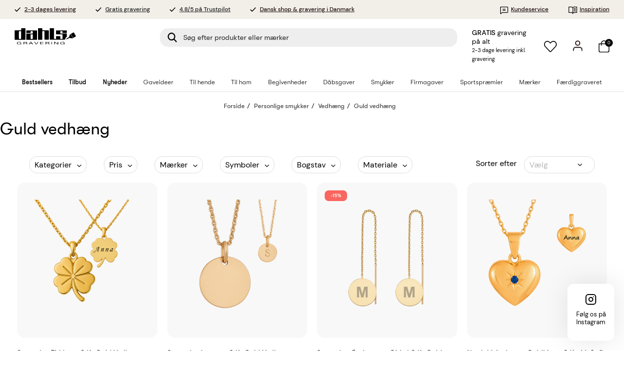

--- FILE ---
content_type: text/html; charset=utf-8
request_url: https://www.dahlsgravering.dk/226-guld-vedhaeng
body_size: 31228
content:
<!doctype html><html lang="da-DK"><head> <script src="https://apis.google.com/js/platform.js?onload=renderOptIn" async defer></script> <script>window.renderOptIn = function() {
      window.gapi.load('surveyoptin', function() {
        window.gapi.surveyoptin.render(
          {
            // REQUIRED FIELDS
            "merchant_id": 12359691,
            "order_id": "ORDER_ID",
            "email": "CUSTOMER_EMAIL",
            "delivery_country": "COUNTRY_CODE",
            "estimated_delivery_date": "YYYY-MM-DD",

            // OPTIONAL FIELDS
            "products": [{"gtin":"GTIN1"}, {"gtin":"GTIN2"}]
          });
      });
    }</script> <meta charset="utf-8"><meta http-equiv="x-ua-compatible" content="ie=edge"><title>Guld vedhæng | Køb guld halskæde med vedhæng</title><meta name="description" content="Udforsk vores udvalg af guld vedhæng med matchende guld halskæde. Mulighed for gratis indgravering. Køb dit guld vedhæng hos Dahls Gravering."><meta name="keywords" content=""><meta name="format-detection" content="telephone=no"><link rel="canonical" href="https://www.dahlsgravering.dk/226-guld-vedhaeng"> <script type="application/ld+json">{
    "@context": "https://schema.org",
    "@type": "Organization",
    "name" : "Dahls Gravering",
    "url" : "https://www.dahlsgravering.dk/",
    "logo": {
      "@type": "ImageObject",
      "url":"https://www.dahlsgravering.dk/img/logo-1635756246.jpg"
    }
  }</script> <script type="application/ld+json">{
    "@context": "https://schema.org",
    "@type": "WebPage",
    "isPartOf": {
      "@type": "WebSite",
      "url":  "https://www.dahlsgravering.dk/",
      "name": "Dahls Gravering"
    },
    "name": "Guld vedhæng | Køb guld halskæde med vedhæng",
    "url":  "https://www.dahlsgravering.dk/226-guld-vedhaeng"
  }</script> <script type="application/ld+json">{
      "@context": "https://schema.org",
      "@type": "BreadcrumbList",
      "itemListElement": [
                      {
              "@type": "ListItem",
              "position": 1,
              "name": "Forside",
              "item": "https://www.dahlsgravering.dk/"
              },                        {
              "@type": "ListItem",
              "position": 2,
              "name": "Personlige smykker",
              "item": "https://www.dahlsgravering.dk/5-personlige-smykker"
              },                        {
              "@type": "ListItem",
              "position": 3,
              "name": "Vedhæng",
              "item": "https://www.dahlsgravering.dk/150-vedhaeng"
              },                        {
              "@type": "ListItem",
              "position": 4,
              "name": "Guld vedhæng",
              "item": "https://www.dahlsgravering.dk/226-guld-vedhaeng"
              }            ]
          }</script> <script type="application/ld+json">{
	"@context": "https://schema.org",
	"@type": "ItemList",
	"itemListElement": [
			{
			"@type": "ListItem",
			"position": 1,
			"name": "Scrouples Firkløver 8 kt guld vedhæng inkl. kæde",
			"url": "https://www.dahlsgravering.dk/firklover-halskaede/1627-firklover-8-kt"
		},			{
			"@type": "ListItem",
			"position": 2,
			"name": "Scrouples Lovetag 8 kt guld vedhæng inkl. kæde",
			"url": "https://www.dahlsgravering.dk/gave-til-mormor/1626-love-tags-8-kt-stor"
		},			{
			"@type": "ListItem",
			"position": 3,
			"name": "Scrouples Ørehænger cirkel 8 kt guld",
			"url": "https://www.dahlsgravering.dk/orestikker/1625-orehaenger-8-kt"
		},			{
			"@type": "ListItem",
			"position": 4,
			"name": "Nordahl Andersen Guldhjerte 8 kt. m. safir vedhæng inkl. kæde",
			"url": "https://www.dahlsgravering.dk/hjerte-vedhaeng/1812-guldhjerte-med-safir"
		},			{
			"@type": "ListItem",
			"position": 5,
			"name": "Nordahl Andersen Guldhjerte 8 kt. m. Rubin vedhæng inkl. kæde",
			"url": "https://www.dahlsgravering.dk/hjerte-vedhaeng/1813-guldhjerte-med-rubin"
		},			{
			"@type": "ListItem",
			"position": 6,
			"name": "Nordahl Andersen Guldhjerte 8 kt. m. Zirkon vedhæng inkl. kæde",
			"url": "https://www.dahlsgravering.dk/hjerte-vedhaeng/1811-guldhjerte-med-zirkon"
		},			{
			"@type": "ListItem",
			"position": 7,
			"name": "Nordahl Andersen Kadaverskilt 20 x 14 mm 8 kt. guld vedhæng inkl. kæde",
			"url": "https://www.dahlsgravering.dk/personlige-gaver-til-ham/1768-kadaverskilt-20-x-14-mm-8-kt"
		},			{
			"@type": "ListItem",
			"position": 8,
			"name": "Scrouples Lovetag børstet 8 kt guld vedhæng inkl. kæde",
			"url": "https://www.dahlsgravering.dk/rundt-vedhaeng/1624-love-tags-8-kt"
		},			{
			"@type": "ListItem",
			"position": 9,
			"name": "Nordahl Andersen Dagmarkors vedhæng 8 kt guld inkl. kæde",
			"url": "https://www.dahlsgravering.dk/kors-vedhaeng/1415-dagmar-kors-8-kt"
		},			{
			"@type": "ListItem",
			"position": 10,
			"name": "Scrouples Lovetag 8 kt. guld blank vedhæng inkl. kæde",
			"url": "https://www.dahlsgravering.dk/rundt-vedhaeng/1907--scrouples-lovetag-vedhaeng-8-kt-blank-inkl-kaede"
		},			{
			"@type": "ListItem",
			"position": 11,
			"name": "Scrouples Hjerte vedhæng 8 kt. guld inkl kæde",
			"url": "https://www.dahlsgravering.dk/hjerte-vedhaeng/1353-scrouples-hjerte-vedhaeng-8-kt-guld-inkl-kaede"
		},			{
			"@type": "ListItem",
			"position": 12,
			"name": "Nordahl Andersen Firkløver blank 8 kt guld vedhæng inkl. kæde",
			"url": "https://www.dahlsgravering.dk/firklover-halskaede/1680-firklover-8-kt-blank"
		},			{
			"@type": "ListItem",
			"position": 13,
			"name": "Nordahl Andersen Lovetag 8 kt. guld med fødder vedhæng inkl. kæde",
			"url": "https://www.dahlsgravering.dk/rundt-vedhaeng/1327-guld-plade-med-fodder"
		},			{
			"@type": "ListItem",
			"position": 14,
			"name": "Dahl Lovetag massiv sølv med diamant effekt 12 mm vedhæng inkl. kæde",
			"url": "https://www.dahlsgravering.dk/rundt-vedhaeng/2318-lovetag-massiv-solv-med-diamant-effekt-12-mm-vedhaeng-inkl-kaede"
		},			{
			"@type": "ListItem",
			"position": 15,
			"name": "Scrouples Hjerte vedhæng 8 kt. guld inkl. kæde",
			"url": "https://www.dahlsgravering.dk/hjerte-vedhaeng/2569-scrouples-hjerte-vedhaeng-8-kt-guld-inkl-kaede"
		},			{
			"@type": "ListItem",
			"position": 16,
			"name": "Nordahl Andersen Kadaverskilt 17 x 23 mm sølv vedhæng inkl. kæde",
			"url": "https://www.dahlsgravering.dk/personlige-gaver-til-ham/2571-nordahl-andersen-kadaverskilt-17-x-23-mm-solv-vedhaeng-inkl-kaede"
		},			{
			"@type": "ListItem",
			"position": 17,
			"name": "Nordahl Andersen guldvedhæng 8 kt guld m. cubic zirkoner inkl. kæde",
			"url": "https://www.dahlsgravering.dk/vedhaeng/2587-nordahl-andersen-guldvedhaeng-8-kt-guld-m-cubic-zirkoner-inkl-kaede"
		},			{
			"@type": "ListItem",
			"position": 18,
			"name": "Nordahl Andersen 8 kt guldvedhæng oval plade m. cubic zirkoner inkl. kæde",
			"url": "https://www.dahlsgravering.dk/vedhaeng/2588-nordahl-andersen-8-kt-guldvedhaeng-oval-plade-m-cubic-zirkoner-inkl-kaede"
		},			{
			"@type": "ListItem",
			"position": 19,
			"name": "Nordahl Andersen Dagmarkors vedhæng forgyldt 21,5 mm inkl. kæde",
			"url": "https://www.dahlsgravering.dk/kors-vedhaeng/2617-dagmar-kors-8-kt"
		},			{
			"@type": "ListItem",
			"position": 20,
			"name": "Nordahl Andersen 14 kt bogstav A",
			"url": "https://www.dahlsgravering.dk/smykker-med-bogstaver/2757-nordahl-andersen-14-kt-bogstave-a-"
		}		]
}</script> <link rel="next" href="https://www.dahlsgravering.dk/226-guld-vedhaeng?page=2"><meta property="og:title" content="Guld vedhæng | Køb guld halskæde med vedhæng" /><meta property="og:description" content="Udforsk vores udvalg af guld vedhæng med matchende guld halskæde. Mulighed for gratis indgravering. Køb dit guld vedhæng hos Dahls Gravering." /><meta property="og:url" content="https://www.dahlsgravering.dk/226-guld-vedhaeng" /><meta property="og:site_name" content="Dahls Gravering" /><meta property="og:type" content="website" /><meta name="viewport" content= "width=device-width, user-scalable=no"><link rel="icon" type="image/vnd.microsoft.icon" href="https://www.dahlsgravering.dk/img/favicon.ico?1639210873"><link rel="shortcut icon" type="image/x-icon" href="https://www.dahlsgravering.dk/img/favicon.ico?1639210873"><link href="https://www.dahlsgravering.dk/themes/dahl/assets/css/category.css" rel="stylesheet"> <script type="text/javascript">var af_ajax_path = "https:\/\/www.dahlsgravering.dk\/module\/amazzingfilter\/ajax?ajax=1";
        var af_classes = {"load_font":"1","icon-filter":"icon-filter","u-times":"u-times","icon-eraser":"icon-eraser","icon-lock":"icon-lock","icon-unlock-alt":"icon-unlock-alt","icon-minus":"icon-minus","icon-plus":"icon-plus","icon-check":"icon-check","icon-save":"icon-save","js-product-miniature":"item","pagination":"pagination"};
        var af_id_cat = 226;
        var af_ids = {"main":"plist-wrap"};
        var af_product_count_text = "Viser 1 - 20 ud af 53 produkter";
        var af_product_list_class = "af-product-list";
        var always_load_content = false;
        var blocksearch_type = "top";
        var current_controller = "category";
        var dm_hash = "0";
        var dm_mode = 1;
        var hiupv = {"psv":1.7,"module_dir":"\/modules\/hiuploadproductvideos\/views\/videos\/","thumbnails_dir":"\/modules\/hiuploadproductvideos\/views\/img\/thumbnails\/"};
        var iqitfdc_from = 599;
        var is_17 = 1;
        var klCustomer = null;
        var load_more = true;
        var maxSizeAllowed = "8";
        var nxtal_delete_confirm_text = "This products will be deleted from wishlist. Are you sure?";
        var nxtal_error_text = "The request could not be processed, please try again.";
        var nxtalwishlist_ajax_link = "https:\/\/www.dahlsgravering.dk\/module\/nxtalwishlist\/wishlist?token=e3PPm6ORr2IYLsxB3CI1hRTKOSbOOcAX";
        var page_link_rewrite_text = "page";
        var pixel_ids = "1659363284317518";
        var pp_custom_add_to_cart = "";
        var pp_event_debug = false;
        var prestashop = {"cart":{"products":[],"totals":{"total":{"type":"total","label":"I alt","amount":0,"value":"0,00\u00a0kr."},"total_including_tax":{"type":"total","label":"Total (inkl. moms)","amount":0,"value":"0,00\u00a0kr."},"total_excluding_tax":{"type":"total","label":"I alt (ekskl. moms)","amount":0,"value":"0,00\u00a0kr."}},"subtotals":{"products":{"type":"products","label":"Subtotal","amount":0,"value":"0,00\u00a0kr."},"discounts":null,"shipping":{"type":"shipping","label":"Levering","amount":0,"value":""},"tax":null},"products_count":0,"summary_string":"0 varer","vouchers":{"allowed":1,"added":[]},"discounts":[],"minimalPurchase":0,"minimalPurchaseRequired":""},"currency":{"id":1,"name":"Dansk krone","iso_code":"DKK","iso_code_num":"208","sign":"kr."},"customer":{"lastname":null,"firstname":null,"email":null,"birthday":null,"newsletter":null,"newsletter_date_add":null,"optin":null,"website":null,"company":null,"siret":null,"ape":null,"is_logged":false,"gender":{"type":null,"name":null},"addresses":[]},"language":{"name":"Dansk (Danish)","iso_code":"da","locale":"da-DK","language_code":"da-dk","is_rtl":"0","date_format_lite":"Y-m-d","date_format_full":"Y-m-d H:i:s","id":1},"page":{"title":"","canonical":"https:\/\/www.dahlsgravering.dk\/226-guld-vedhaeng","meta":{"title":"Guld vedh\u00e6ng | K\u00f8b guld halsk\u00e6de med vedh\u00e6ng","description":"Udforsk vores udvalg af guld vedh\u00e6ng med matchende guld halsk\u00e6de. Mulighed for gratis indgravering. K\u00f8b dit guld vedh\u00e6ng hos Dahls Gravering.","keywords":"","robots":"index"},"page_name":"category","body_classes":{"lang-da":true,"lang-rtl":false,"country-DK":true,"currency-DKK":true,"layout-full-width":true,"page-category":true,"tax-display-enabled":true,"category-id-226":true,"category-Guld vedh\u00e6ng":true,"category-id-parent-150":true,"category-depth-level-4":true},"admin_notifications":[]},"shop":{"name":"Dahls Gravering","logo":"https:\/\/www.dahlsgravering.dk\/img\/logo-1635756246.jpg","stores_icon":"https:\/\/www.dahlsgravering.dk\/img\/logo_stores.png","favicon":"https:\/\/www.dahlsgravering.dk\/img\/favicon.ico"},"urls":{"base_url":"https:\/\/www.dahlsgravering.dk\/","current_url":"https:\/\/www.dahlsgravering.dk\/226-guld-vedhaeng","shop_domain_url":"https:\/\/www.dahlsgravering.dk","img_ps_url":"https:\/\/www.dahlsgravering.dk\/img\/","img_cat_url":"https:\/\/www.dahlsgravering.dk\/img\/c\/","img_lang_url":"https:\/\/www.dahlsgravering.dk\/img\/l\/","img_prod_url":"https:\/\/www.dahlsgravering.dk\/img\/p\/","img_manu_url":"https:\/\/www.dahlsgravering.dk\/img\/m\/","img_sup_url":"https:\/\/www.dahlsgravering.dk\/img\/su\/","img_ship_url":"https:\/\/www.dahlsgravering.dk\/img\/s\/","img_store_url":"https:\/\/www.dahlsgravering.dk\/img\/st\/","img_col_url":"https:\/\/www.dahlsgravering.dk\/img\/co\/","img_url":"https:\/\/www.dahlsgravering.dk\/themes\/dahl\/assets\/img\/","css_url":"https:\/\/www.dahlsgravering.dk\/themes\/dahl\/assets\/css\/","js_url":"https:\/\/www.dahlsgravering.dk\/themes\/dahl\/assets\/js\/","pic_url":"https:\/\/www.dahlsgravering.dk\/upload\/","pages":{"address":"https:\/\/www.dahlsgravering.dk\/adresse","addresses":"https:\/\/www.dahlsgravering.dk\/adresser","authentication":"https:\/\/www.dahlsgravering.dk\/log-ind","cart":"https:\/\/www.dahlsgravering.dk\/kurv","category":"https:\/\/www.dahlsgravering.dk\/index.php?controller=category","cms":"https:\/\/www.dahlsgravering.dk\/index.php?controller=cms","contact":"https:\/\/www.dahlsgravering.dk\/kontakt-os","discount":"https:\/\/www.dahlsgravering.dk\/rabat","guest_tracking":"https:\/\/www.dahlsgravering.dk\/Gaestesporing","history":"https:\/\/www.dahlsgravering.dk\/ordrehistorik","identity":"https:\/\/www.dahlsgravering.dk\/mine-oplysninger","index":"https:\/\/www.dahlsgravering.dk\/","my_account":"https:\/\/www.dahlsgravering.dk\/min-konto","order_confirmation":"https:\/\/www.dahlsgravering.dk\/ordrebekraeftelse","order_detail":"https:\/\/www.dahlsgravering.dk\/index.php?controller=order-detail","order_follow":"https:\/\/www.dahlsgravering.dk\/foelg-din-bestilling","order":"https:\/\/www.dahlsgravering.dk\/ordre","order_return":"https:\/\/www.dahlsgravering.dk\/index.php?controller=order-return","order_slip":"https:\/\/www.dahlsgravering.dk\/kreditnota","pagenotfound":"https:\/\/www.dahlsgravering.dk\/side-ikke-fundet","password":"https:\/\/www.dahlsgravering.dk\/gendan-adgangskode","pdf_invoice":"https:\/\/www.dahlsgravering.dk\/index.php?controller=pdf-invoice","pdf_order_return":"https:\/\/www.dahlsgravering.dk\/index.php?controller=pdf-order-return","pdf_order_slip":"https:\/\/www.dahlsgravering.dk\/index.php?controller=pdf-order-slip","prices_drop":"https:\/\/www.dahlsgravering.dk\/tilbud","product":"https:\/\/www.dahlsgravering.dk\/index.php?controller=product","search":"https:\/\/www.dahlsgravering.dk\/soeg","sitemap":"https:\/\/www.dahlsgravering.dk\/oversigt","stores":"https:\/\/www.dahlsgravering.dk\/butikker","supplier":"https:\/\/www.dahlsgravering.dk\/leverandoerer","register":"https:\/\/www.dahlsgravering.dk\/log-ind?create_account=1","order_login":"https:\/\/www.dahlsgravering.dk\/ordre?login=1"},"alternative_langs":[],"theme_assets":"\/themes\/dahl\/assets\/","actions":{"logout":"https:\/\/www.dahlsgravering.dk\/?mylogout="},"no_picture_image":{"bySize":{"small_default":{"url":"https:\/\/www.dahlsgravering.dk\/img\/p\/da-default-small_default.jpg","width":98,"height":98},"cart_default":{"url":"https:\/\/www.dahlsgravering.dk\/img\/p\/da-default-cart_default.jpg","width":125,"height":125},"home_default":{"url":"https:\/\/www.dahlsgravering.dk\/img\/p\/da-default-home_default.jpg","width":250,"height":250},"medium_default":{"url":"https:\/\/www.dahlsgravering.dk\/img\/p\/da-default-medium_default.jpg","width":452,"height":452},"large_default":{"url":"https:\/\/www.dahlsgravering.dk\/img\/p\/da-default-large_default.jpg","width":800,"height":800}},"small":{"url":"https:\/\/www.dahlsgravering.dk\/img\/p\/da-default-small_default.jpg","width":98,"height":98},"medium":{"url":"https:\/\/www.dahlsgravering.dk\/img\/p\/da-default-home_default.jpg","width":250,"height":250},"large":{"url":"https:\/\/www.dahlsgravering.dk\/img\/p\/da-default-large_default.jpg","width":800,"height":800},"legend":""}},"configuration":{"display_taxes_label":true,"display_prices_tax_incl":true,"is_catalog":false,"show_prices":true,"opt_in":{"partner":false},"quantity_discount":{"type":"price","label":"Pris"},"voucher_enabled":1,"return_enabled":1},"field_required":[],"breadcrumb":{"links":[{"title":"Forside","url":"https:\/\/www.dahlsgravering.dk\/"},{"title":"Personlige smykker","url":"https:\/\/www.dahlsgravering.dk\/5-personlige-smykker"},{"title":"Vedh\u00e6ng","url":"https:\/\/www.dahlsgravering.dk\/150-vedhaeng"},{"title":"Guld vedh\u00e6ng","url":"https:\/\/www.dahlsgravering.dk\/226-guld-vedhaeng"}],"count":4},"link":{"protocol_link":"https:\/\/","protocol_content":"https:\/\/"},"time":1769019016,"static_token":"4ce6743429fbe89363f302f32227bf4e","token":"190ee647f7ebe99a4c0fe98e2253f092","debug":false};
        var psemailsubscription_subscription = "https:\/\/www.dahlsgravering.dk\/module\/ps_emailsubscription\/subscription";
        var search_url = "https:\/\/www.dahlsgravering.dk\/soeg";
        var secure_key = "4ce6743429fbe89363f302f32227bf4e";
        var show_load_more_btn = true;
        var single_event_tracking = 0;
        var ssIsCeInstalled = true;
        var ss_link_image_webp = "https:\/\/www.dahlsgravering.dk\/modules\/ets_superspeed\/views\/img\/en.webp";
        var ssa_autocomplete_url = "https:\/\/www.dahlsgravering.dk\/module\/savvysearch\/autocomplete";
        var ssa_currency_blank = 1;
        var ssa_currency_format = null;
        var ssa_currency_sign = "kr.";
        var ssa_minchars = 3;
        var wishlist_mobile_link = "{\"icon\":\"\"}";
        var wishlist_product_count = 0;
        var wkDaysOfWeek = ["S\u00f8n","Man","Tir","Ons","Tor","Fre","L\u00f8r"];
        var wkMonthNameFull = ["januar","februar","marts","april","maj","juni","juli","august","september","oktober","november","december"];
        var wkMonthNameShort = ["jan","feb","mar","apr","maj","jun","Jul","Aug","Sep","Okt","Nov","Dec"];
        var wk_controller = "category";
        var wk_is_color_picker_allowed = 0;
        var wk_multi_select_placeholder = "Select some options";
        var wk_no_file = "No selected file";
        var wk_product_option_ajax = "https:\/\/www.dahlsgravering.dk\/module\/wkproductoptions\/productoptionajax";
        var wk_product_option_parent_checkbox_hide = 0;
        var wk_ps_version = "1.7.8.1";
        var wkcloseText = "F\u00e6rdig";
        var wkcurrentText = "Today";
        var wkcurrentTimeText = "Nu";
        var wkhourText = "Time";
        var wkminuteText = "Minut";
        var wknextText = "Next";
        var wkprevText = "Prev";
        var wksecondText = "Second";
        var wktimeOnlyTitle = "Choose time";
        var wktimeText = "Tid";
        var z_offers_ajax_integration = true;
        var z_offers_ajax_url = "\/\/www.dahlsgravering.dk\/module\/z_offers\/ajax";</script> <script src="https://www.dahlsgravering.dk/themes/dahl/assets/js/category.js" defer></script> <link rel="stylesheet" href="https://www.dahlsgravering.dk/themes/dahl/assets/cache/theme-90ccce2035.css" media="all"> <script>var ceFrontendConfig = {"environmentMode":{"edit":false,"wpPreview":false},"is_rtl":false,"breakpoints":{"xs":0,"sm":480,"md":768,"lg":1025,"xl":1440,"xxl":1600},"version":"2.13.0","urls":{"assets":"\/modules\/creativeelements\/views\/"},"productQuickView":0,"settings":{"page":[],"general":{"elementor_global_image_lightbox":"1","elementor_lightbox_enable_counter":"yes","elementor_lightbox_enable_fullscreen":"yes","elementor_lightbox_enable_zoom":"yes","elementor_lightbox_title_src":"title","elementor_lightbox_description_src":"caption"},"editorPreferences":[]},"post":{"id":"226040101","title":"Guld%20vedh%C3%A6ng","excerpt":""}};</script> <link rel="preload" href="/modules/creativeelements/views/lib/ceicons/fonts/ceicons.woff2?8goggd" as="font" type="font/woff2" crossorigin> <script type="text/javascript">var sp_link_base ='https://www.dahlsgravering.dk';</script> <style></style> <script type="text/javascript">function renderDataAjax(jsonData)
{
    for (var key in jsonData) {
	    if(key=='java_script')
        {
            $('body').append(jsonData[key]);
        }
        else
            if($('#ets_speed_dy_'+key).length)
            {
                if($('#ets_speed_dy_'+key+' #layer_cart').length)
                {
                    $('#ets_speed_dy_'+key).before($('#ets_speed_dy_'+key+' #layer_cart').clone());
                    $('#ets_speed_dy_'+key+' #layer_cart').remove();
                    $('#layer_cart').before('<div class="layer_cart_overlay"></div>');
                }
                $('.ets_speed_dynamic_hook[id="ets_speed_dy_'+key+'"]').replaceWith(jsonData[key]);
            }
              
    }
    if($('#header .shopping_cart').length && $('#header .cart_block').length)
    {
        var shopping_cart = new HoverWatcher('#header .shopping_cart');
        var cart_block = new HoverWatcher('#header .cart_block');
        $("#header .shopping_cart a:first").hover(
    		function(){
    			if (ajaxCart.nb_total_products > 0 || parseInt($('.ajax_cart_quantity').html()) > 0)
    				$("#header .cart_block").stop(true, true).slideDown(450);
    		},
    		function(){
    			setTimeout(function(){
    				if (!shopping_cart.isHoveringOver() && !cart_block.isHoveringOver())
    					$("#header .cart_block").stop(true, true).slideUp(450);
    			}, 200);
    		}
    	);
    }
    if(typeof jsonData.custom_js!== undefined && jsonData.custom_js)
        $('head').append('<script src="'+sp_link_base+'/modules/ets_superspeed/views/js/script_custom.js">');
}</script> <style>.layered_filter_ul .radio,.layered_filter_ul .checkbox {
    display: inline-block;
}
.ets_speed_dynamic_hook .cart-products-count{
    display:none!important;
}
.ets_speed_dynamic_hook .ajax_cart_quantity ,.ets_speed_dynamic_hook .ajax_cart_product_txt,.ets_speed_dynamic_hook .ajax_cart_product_txt_s{
    display:none!important;
}
.ets_speed_dynamic_hook .shopping_cart > a:first-child:after {
    display:none!important;
}</style><style type="text/css">.pagination{display:none;}@media(max-width:767px){#amazzing_filter{position:fixed;opacity:0;}}</style><style></style><script type="text/javascript">var ssa_autocomplete_template ="<# var prop = item['prop'] || {}; #><# if (item.bid==='word') { #><# if (item.type==='header') { #><#= item.label #><# if ('total' in prop) { #><span> (<#= prop.total #>)<\/span><# } #><# } #><# if (item.type==='item') { #><a class='ssa-item-highlight' <# if (item.link) { #>href=\"<#= item.link #>\"<# } #>><#= item.label #><\/a><# } #><# if (item.type==='total') { #><# if ('total' in prop) { #><div class='ssa-total-found'><# if (item.link) { #><a href=\"<#= item.link #>\"><# } #><span><#= item.label #> <#= prop.total #><\/span><# if (item.link) { #><\/a><# } #><\/div><# } #><# } #><# } #><# if (item.bid==='cms') { #><# if (item.type==='header') { #><#= item.label #><# if ('total' in prop) { #><span> (<#= prop.total #>)<\/span><# } #><# } #><# if (item.type==='item') { #><a class='ssa-item-highlight' <# if (item.link) { #>href=\"<#= item.link #>\"<# } #>><#= item.label #><\/a><# } #><# if (item.type==='total') { #><# if ('total' in prop) { #><div class='ssa-total-found'><# if (item.link) { #><a href=\"<#= item.link #>\"><# } #><span><#= item.label #> <#= prop.total #><\/span><# if (item.link) { #><\/a><# } #><\/div><# } #><# } #><# } #><#  if (item.bid==='namemf') { #><# if (item.type==='header') { #><#= item.label #><# if ('total' in prop) { #><span> (<#= prop.total #>)<\/span><# } #><# } #><# if (item.type==='item') { #><a class='ssa-item-highlight' <# if (item.link) { #>href=\"<#= item.link #>\"<# } #> ><#= item.label #><\/a><# if (prop.label_nmf)  { #><# if (prop.link_nmf)  { #><a href=\"<#= prop.link_nmf #>\"> (<#= prop.label_nmf #>)<\/a><# } else { #><span > (<#= prop.label_nmf #>)<\/span><# } #><# } #><# } #><# if (item.type==='total') { #><# if ('total' in prop) { #><div class='ssa-total-found'><# if (item.link) { #><a href=\"<#= item.link #>\"><# } #><span><#= item.label #> <#= prop.total #><\/span><# if (item.link) { #><\/a><# } #><\/div><# } #><# } #><# } #><#  if (item.bid==='mfr') { #><# if (item.type==='header') { #><#= item.label #><# if ('total' in prop) { #><span> (<#= prop.total #>)<\/span><# } #><# } #><# if (item.type==='item') { #><a class='ssa-item-highlight' <# if (item.link) { #>href=\"<#= item.link #>\"<# } #> ><#= item.label #> <# if (item.prod_qty)  { #> (<#= item.prod_qty #>) <# } #><\/a><# if (prop.label_mfr)  { #><# if (prop.link_mfr)  { #><a href=\"<#= prop.link_mfr #>\"> (<#= prop.label_mfr #>)<\/a><# } else { #><span > (<#= prop.label_mfr #>)<\/span><# } #><# } #><# } #><# if (item.type==='total') { #><# if ('total' in prop) { #><div class='ssa-total-found'><# if (item.link) { #><a href=\"<#= item.link #>\"><# } #><span><#= item.label #> <#= prop.total #><\/span><# if (item.link) { #><\/a><# } #><\/div><# } #><# } #><# } #><#  if (item.bid==='namecat') { #><# if (item.type==='header') { #><#= item.label #><# if ('total' in prop) { #><span> (<#= prop.total #>)<\/span><# } #><# } #><# if (item.type==='item') { #><# if (prop.cat_full)  { #><# for (var i=0; i<prop.cat_full.length; i++) { #><# if (prop.cat_full[i].link_pcat)  { #><a class='ssa-item-highlight' href=\"<#= prop.cat_full[i].link_pcat #>\"> <#= prop.cat_full[i].label_pcat #><# if (prop.cat_full.length > (i+1)) { #> \/ <# } #><\/a><# } else { #><span class='ssa-item-highlight'> <#= prop.cat_full[i].label_pcat #><# if (prop.cat_full.length > (i+1)) { #> \/ <# } #><\/span><# } #><# } #><# } else { #><a class='ssa-item-highlight' <# if (item.link) { #>href=\"<#= item.link #>\"<# } #> ><#= item.label #><\/a><# if (prop.label_mcat)  { #><# if (prop.link_mcat)  { #><a href=\"<#= prop.link_mcat #>\"> (<#= prop.label_mcat #>)<\/a><# } else { #><span > (<#= prop.label_mcat #>)<\/span><# } #><# } #><# } #><# } #><# if (item.type==='total') { #><# if ('total' in prop) { #><div class='ssa-total-found'><# if (item.link) { #><a href=\"<#= item.link #>\"><# } #><span><#= item.label #> <#= prop.total #><\/span><# if (item.link) { #><\/a><# } #><\/div><# } #><# } #><# } #><#  if (item.bid==='cat') { #><# if (item.type==='header') { #><#= item.label #><# if ('total' in prop) { #><span> (<#= prop.total #>)<\/span><# } #><# } #><# if (item.type==='item') { #><a class='ssa-item-highlight' <# if (item.link) { #>href=\"<#= item.link #>\"<# } #> ><#= item.label #><\/a><# if (prop.label_mcat)  { #><# if (prop.link_mcat)  { #><a href=\"<#= prop.link_mcat #>\"> (<#= prop.label_mcat #>)<\/a><# } else { #><span > (<#= prop.label_mcat #>)<\/span><# } #><# } #><# } #><# if (item.type==='total') { #><# if ('total' in prop) { #><div class='ssa-total-found'><# if (item.link) { #><a href=\"<#= item.link #>\"><# } #><span><#= item.label #> <#= prop.total #><\/span><# if (item.link) { #><\/a><# } #><\/div><# } #><# } #><# } #><# if (item.bid==='prodsimp') { #><# if (item.type==='header') { #><#= item.label #><# if ('total' in prop) { #><span> (<#= prop.total #>)<\/span><# } #><# } #><# if (item.type==='item') { #><a class='ssa-item-highlight' <# if (item.link) { #>href=\"<#= item.link #>\"<# } #> ><#= item.label #><\/a><# if (prop.label_cat)  { #><# if (prop.link_cat)  { #><a href=\"<#= prop.link_cat #>\"> (<#= prop.label_cat #>)<\/a><# } else { #><span> (<#= prop.label_cat #>)<\/span><# } #><# } #><# } #><# if (item.type==='total') { #><# if ('total' in prop) { #><div class='ssa-total-found'><# if (item.link) { #><a href=\"<#= item.link #>\"><# } #><span><#= item.label #> <#= prop.total #><\/span><# if (item.link) { #><\/a><# } #><\/div><# } #><# } #><# } #><# if (item.bid==='prod') { #><# if (item.type==='groupcat') { #><a class='ssa-item-highlight' <# if (item.link) { #>href=\"<#= item.link #>\"<# } #> ><#= item.label #><# if (prop.label_mcat) { #><span class='ssa-item-button' <# if (prop.link_mcat) { #>data-link=\"<#= prop.link_mcat #>\"<# } #>> (<#= prop.label_mcat #>)<\/span><# } #><\/a><# } #><# if (item.type==='header') { #><#= item.label #><# if ('total' in prop) { #><span> (<#= prop.total #>)<\/span><# } #><# } #><# if (item.type==='item') { #><# if (item.link) { #><a class='ssa-autocomplete-product-link' href=\"<#= item.link #>\"><\/a><div class='ssa-autocomplete-product' href=\"<#= item.link #>\"><div class='ssa-table'><div class='ssa-table-row'><# if (prop.image_link) { #><div class='ssa-image ssa-table-cell'><div><img src=\"<#= prop.image_link #>\" \/><\/div><\/div><# } #><div class='ssa-content ssa-table-cell'><# if ('rating' in prop) { #><div class='ssa-rating clearfix'><# for (var i=0; i<5; i++) { #><# if (prop.rating <= i) { #><div class='star'><\/div><# } else { #><div class='star star_on'><\/div><# } #><# } #><\/div><# } #><# if (prop.title) { #><div class='ssa-name'><#= prop.title #><\/div><# } #><# if (prop.label_cat) { #><div class='ssa-product-categories'><a <# if (prop.link_cat) { #>href=\"<#= prop.link_cat #>\"<# } #> ><#= prop.label_cat #><\/a><# if (prop.label_mcat)  { #><# if (prop.link_mcat)  { #><a href=\"<#= prop.link_mcat #>\"> (<#= prop.label_mcat #>)<\/a><# } else { #><span > (<#= prop.label_mcat #>)<\/span><# } #><# } #><\/div><# } #><#  if (prop.desc) { #><div class='ssa-description'><#= prop.desc #><\/div><# } #><#  if ( window.ssa_has_addcart && !prop.hide_add_cart ) { #><#  if ( prop.cart_qty ) { #><div class='ssa-add-cart ssa-item-button' title=\"Add to cart\" data-id_product=\"<#= prop.id_product #>\" data-minimal_quantity=\"<#= prop.cart_min_qty #>\"><i class='icon-shopping-cart'><\/i><i class='material-icons shopping-cart'>shopping_cart<\/i><\/div><# } else { #><div class='ssa-cart-out-of-stock unvisible'><span>Out of stock<\/span><\/div><# } #><# } #><#  if (prop.price) { #><#  var new_price = prop.price;var old_price = prop.old_price || new_price;var reduction = parseInt(prop.reduction, 10) || 0;var has_reduction=(reduction > 0 && new_price < old_price );var formatted_reduction = !has_reduction ? '' : reduction +'%';#><div class='ssa-price-block'><div class='ssa-new-price'><#= new_price #><\/div><#  if (has_reduction) { #><div class='ssa-old-price'><#= old_price #><\/div><div class='ssa-reduce-percent-price'><#= formatted_reduction #><\/div><# } #><\/div><# } #><div class='ssa-qty-block'><#  if ( 'qty' in prop ) { #><div class='ssa-qty'>Qty: <#= prop.qty #><\/div><# } #><#  if ( 'min_qty' in prop ) { #><div class='ssa-min-qty'>Min qty: <#= prop.min_qty #><\/div><# } #><\/div><div class=\"clr\"><\/div><\/div><\/div><\/div><\/div><# } #><# } #><# if (item.type==='total') { #><# if ('total' in prop) { #><div class='ssa-total-found'><# if (item.link) { #><a href=\"<#= item.link #>\"><# } #><span>Se alle s\u00f8geresultater (<#= prop.total #>)<\/span><# if (item.link) { #><\/a><# } #><\/div><# } #><# } #><# } #><# if (item.bid === 'notfound') { #><# if (item.type==='item') { #><# if (item.link) { #><div class='ssa-notfound'><a href=\"<#= item.link #>\"><span><#= item.label #><\/span><\/a><\/div><# } else { #><a><span><#= item.label #><\/span><\/a><# } #><# } #><# } #>";</script><style>.ets_mm_megamenu .mm_menus_li .h4,
.ets_mm_megamenu .mm_menus_li .h5,
.ets_mm_megamenu .mm_menus_li .h6,
.ets_mm_megamenu .mm_menus_li .h1,
.ets_mm_megamenu .mm_menus_li .h2,
.ets_mm_megamenu .mm_menus_li .h3,
.ets_mm_megamenu .mm_menus_li .h4 *:not(i),
.ets_mm_megamenu .mm_menus_li .h5 *:not(i),
.ets_mm_megamenu .mm_menus_li .h6 *:not(i),
.ets_mm_megamenu .mm_menus_li .h1 *:not(i),
.ets_mm_megamenu .mm_menus_li .h2 *:not(i),
.ets_mm_megamenu .mm_menus_li .h3 *:not(i),
.ets_mm_megamenu .mm_menus_li > a{
    font-family: inherit;
}
.ets_mm_megamenu *:not(.fa):not(i){
    font-family: inherit;
}

.ets_mm_block *{
    font-size: 14px;
}    

@media (min-width: 768px){
/*layout 1*/
    .ets_mm_megamenu.layout_layout1{
        background: ;
    }
    .layout_layout1 .ets_mm_megamenu_content{
      background: linear-gradient(#FFFFFF, #F2F2F2) repeat scroll 0 0 rgba(0, 0, 0, 0);
      background: -webkit-linear-gradient(#FFFFFF, #F2F2F2) repeat scroll 0 0 rgba(0, 0, 0, 0);
      background: -o-linear-gradient(#FFFFFF, #F2F2F2) repeat scroll 0 0 rgba(0, 0, 0, 0);
    }
    .ets_mm_megamenu.layout_layout1:not(.ybc_vertical_menu) .mm_menus_ul{
         background: ;
    }

    #header .layout_layout1:not(.ybc_vertical_menu) .mm_menus_li > a,
    .layout_layout1 .ybc-menu-vertical-button,
    .layout_layout1 .mm_extra_item *{
        color: #000000
    }
    .layout_layout1 .ybc-menu-vertical-button .ybc-menu-button-toggle_icon_default .icon-bar{
        background-color: #000000
    }
    .layout_layout1 .mm_menus_li:hover > a, 
    .layout_layout1 .mm_menus_li.active > a,
    #header .layout_layout1 .mm_menus_li:hover > a,
    #header .layout_layout1 .mm_menus_li.menu_hover > a,
    .layout_layout1:hover .ybc-menu-vertical-button,
    .layout_layout1 .mm_extra_item button[type="submit"]:hover i,
    #header .layout_layout1 .mm_menus_li.active > a{
        color: #333333;
    }
    
    .layout_layout1:not(.ybc_vertical_menu) .mm_menus_li > a:before,
    .layout_layout1.ybc_vertical_menu:hover .ybc-menu-vertical-button:before,
    .layout_layout1:hover .ybc-menu-vertical-button .ybc-menu-button-toggle_icon_default .icon-bar,
    .ybc-menu-vertical-button.layout_layout1:hover{background-color: #333333;}
    
    .layout_layout1:not(.ybc_vertical_menu) .mm_menus_li:hover > a,
    .layout_layout1:not(.ybc_vertical_menu) .mm_menus_li.menu_hover > a,
    .ets_mm_megamenu.layout_layout1.ybc_vertical_menu:hover,
    #header .layout_layout1:not(.ybc_vertical_menu) .mm_menus_li:hover > a,
    #header .layout_layout1:not(.ybc_vertical_menu) .mm_menus_li.menu_hover > a,
    .ets_mm_megamenu.layout_layout1.ybc_vertical_menu:hover{
        background: #ffffff;
    }
    
    .layout_layout1.ets_mm_megamenu .mm_columns_ul,
    .layout_layout1.ybc_vertical_menu .mm_menus_ul{
        background-color: #ffffff;
    }
    #header .layout_layout1 .ets_mm_block_content a,
    #header .layout_layout1 .ets_mm_block_content p,
    .layout_layout1.ybc_vertical_menu .mm_menus_li > a,
    #header .layout_layout1.ybc_vertical_menu .mm_menus_li > a{
        color: #000000;
    }
    
    .layout_layout1 .mm_columns_ul .h1,
    .layout_layout1 .mm_columns_ul .h2,
    .layout_layout1 .mm_columns_ul .h3,
    .layout_layout1 .mm_columns_ul .h4,
    .layout_layout1 .mm_columns_ul .h5,
    .layout_layout1 .mm_columns_ul .h6,
    .layout_layout1 .mm_columns_ul .ets_mm_block > .h1 a,
    .layout_layout1 .mm_columns_ul .ets_mm_block > .h2 a,
    .layout_layout1 .mm_columns_ul .ets_mm_block > .h3 a,
    .layout_layout1 .mm_columns_ul .ets_mm_block > .h4 a,
    .layout_layout1 .mm_columns_ul .ets_mm_block > .h5 a,
    .layout_layout1 .mm_columns_ul .ets_mm_block > .h6 a,
    #header .layout_layout1 .mm_columns_ul .ets_mm_block > .h1 a,
    #header .layout_layout1 .mm_columns_ul .ets_mm_block > .h2 a,
    #header .layout_layout1 .mm_columns_ul .ets_mm_block > .h3 a,
    #header .layout_layout1 .mm_columns_ul .ets_mm_block > .h4 a,
    #header .layout_layout1 .mm_columns_ul .ets_mm_block > .h5 a,
    #header .layout_layout1 .mm_columns_ul .ets_mm_block > .h6 a,
    .layout_layout1 .mm_columns_ul .h1,
    .layout_layout1 .mm_columns_ul .h2,
    .layout_layout1 .mm_columns_ul .h3,
    .layout_layout1 .mm_columns_ul .h4,
    .layout_layout1 .mm_columns_ul .h5,
    .layout_layout1 .mm_columns_ul .h6{
        color: #000000;
    }.
    
    
    .layout_layout1 li:hover > a,
    .layout_layout1 li > a:hover,
    .layout_layout1 .mm_tabs_li.open .mm_tab_toggle_title,
    .layout_layout1 .mm_tabs_li.open .mm_tab_toggle_title a,
    .layout_layout1 .mm_tabs_li:hover .mm_tab_toggle_title,
    .layout_layout1 .mm_tabs_li:hover .mm_tab_toggle_title a,
    #header .layout_layout1 .mm_tabs_li.open .mm_tab_toggle_title,
    #header .layout_layout1 .mm_tabs_li.open .mm_tab_toggle_title a,
    #header .layout_layout1 .mm_tabs_li:hover .mm_tab_toggle_title,
    #header .layout_layout1 .mm_tabs_li:hover .mm_tab_toggle_title a,
    .layout_layout1.ybc_vertical_menu .mm_menus_li > a,
    #header .layout_layout1 li:hover > a,
    .layout_layout1.ybc_vertical_menu .mm_menus_li:hover > a,
    #header .layout_layout1.ybc_vertical_menu .mm_menus_li:hover > a,
    #header .layout_layout1 .mm_columns_ul .mm_block_type_product .product-title > a:hover,
    #header .layout_layout1 li > a:hover{color: #333333;}
    
    
/*end layout 1*/
    
    
    /*layout 2*/
    .ets_mm_megamenu.layout_layout2{
        background-color: #3cabdb;
    }
    
    #header .layout_layout2:not(.ybc_vertical_menu) .mm_menus_li > a,
    .layout_layout2 .ybc-menu-vertical-button,
    .layout_layout2 .mm_extra_item *{
        color: #ffffff
    }
    .layout_layout2 .ybc-menu-vertical-button .ybc-menu-button-toggle_icon_default .icon-bar{
        background-color: #ffffff
    }
    .layout_layout2:not(.ybc_vertical_menu) .mm_menus_li:hover > a, 
    .layout_layout2:not(.ybc_vertical_menu) .mm_menus_li.active > a,
    #header .layout_layout2:not(.ybc_vertical_menu) .mm_menus_li:hover > a,
    .layout_layout2:hover .ybc-menu-vertical-button,
    .layout_layout2 .mm_extra_item button[type="submit"]:hover i,
    #header .layout_layout2:not(.ybc_vertical_menu) .mm_menus_li.active > a{color: #ffffff;}
    
    .layout_layout2:hover .ybc-menu-vertical-button .ybc-menu-button-toggle_icon_default .icon-bar{
        background-color: #ffffff;
    }
    .layout_layout2:not(.ybc_vertical_menu) .mm_menus_li:hover > a,
    #header .layout_layout2:not(.ybc_vertical_menu) .mm_menus_li:hover > a,
    .ets_mm_megamenu.layout_layout2.ybc_vertical_menu:hover{
        background-color: #50b4df;
    }
    
    .layout_layout2.ets_mm_megamenu .mm_columns_ul,
    .layout_layout2.ybc_vertical_menu .mm_menus_ul{
        background-color: #ffffff;
    }
    #header .layout_layout2 .ets_mm_block_content a,
    .layout_layout2.ybc_vertical_menu .mm_menus_li > a,
    #header .layout_layout2.ybc_vertical_menu .mm_menus_li > a,
    #header .layout_layout2 .ets_mm_block_content p{
        color: #666666;
    }
    
    .layout_layout2 .mm_columns_ul .h1,
    .layout_layout2 .mm_columns_ul .h2,
    .layout_layout2 .mm_columns_ul .h3,
    .layout_layout2 .mm_columns_ul .h4,
    .layout_layout2 .mm_columns_ul .h5,
    .layout_layout2 .mm_columns_ul .h6,
    .layout_layout2 .mm_columns_ul .ets_mm_block > .h1 a,
    .layout_layout2 .mm_columns_ul .ets_mm_block > .h2 a,
    .layout_layout2 .mm_columns_ul .ets_mm_block > .h3 a,
    .layout_layout2 .mm_columns_ul .ets_mm_block > .h4 a,
    .layout_layout2 .mm_columns_ul .ets_mm_block > .h5 a,
    .layout_layout2 .mm_columns_ul .ets_mm_block > .h6 a,
    #header .layout_layout2 .mm_columns_ul .ets_mm_block > .h1 a,
    #header .layout_layout2 .mm_columns_ul .ets_mm_block > .h2 a,
    #header .layout_layout2 .mm_columns_ul .ets_mm_block > .h3 a,
    #header .layout_layout2 .mm_columns_ul .ets_mm_block > .h4 a,
    #header .layout_layout2 .mm_columns_ul .ets_mm_block > .h5 a,
    #header .layout_layout2 .mm_columns_ul .ets_mm_block > .h6 a,
    .layout_layout2 .mm_columns_ul .h1,
    .layout_layout2 .mm_columns_ul .h2,
    .layout_layout2 .mm_columns_ul .h3,
    .layout_layout2 .mm_columns_ul .h4,
    .layout_layout2 .mm_columns_ul .h5,
    .layout_layout2 .mm_columns_ul .h6{
        color: #414141;
    }
    
    
    .layout_layout2 li:hover > a,
    .layout_layout2 li > a:hover,
    .layout_layout2 .mm_tabs_li.open .mm_tab_toggle_title,
    .layout_layout2 .mm_tabs_li.open .mm_tab_toggle_title a,
    .layout_layout2 .mm_tabs_li:hover .mm_tab_toggle_title,
    .layout_layout2 .mm_tabs_li:hover .mm_tab_toggle_title a,
    #header .layout_layout2 .mm_tabs_li.open .mm_tab_toggle_title,
    #header .layout_layout2 .mm_tabs_li.open .mm_tab_toggle_title a,
    #header .layout_layout2 .mm_tabs_li:hover .mm_tab_toggle_title,
    #header .layout_layout2 .mm_tabs_li:hover .mm_tab_toggle_title a,
    #header .layout_layout2 li:hover > a,
    .layout_layout2.ybc_vertical_menu .mm_menus_li > a,
    .layout_layout2.ybc_vertical_menu .mm_menus_li:hover > a,
    #header .layout_layout2.ybc_vertical_menu .mm_menus_li:hover > a,
    #header .layout_layout2 .mm_columns_ul .mm_block_type_product .product-title > a:hover,
    #header .layout_layout2 li > a:hover{color: #fc4444;}
    
    
    
    /*layout 3*/
    .ets_mm_megamenu.layout_layout3,
    .layout_layout3 .mm_tab_li_content{
        background-color: #333333;
        
    }
    #header .layout_layout3:not(.ybc_vertical_menu) .mm_menus_li > a,
    .layout_layout3 .ybc-menu-vertical-button,
    .layout_layout3 .mm_extra_item *{
        color: #ffffff
    }
    .layout_layout3 .ybc-menu-vertical-button .ybc-menu-button-toggle_icon_default .icon-bar{
        background-color: #ffffff
    }
    .layout_layout3 .mm_menus_li:hover > a, 
    .layout_layout3 .mm_menus_li.active > a,
    .layout_layout3 .mm_extra_item button[type="submit"]:hover i,
    #header .layout_layout3 .mm_menus_li:hover > a,
    #header .layout_layout3 .mm_menus_li.active > a,
    .layout_layout3:hover .ybc-menu-vertical-button,
    .layout_layout3:hover .ybc-menu-vertical-button .ybc-menu-button-toggle_icon_default .icon-bar{
        color: #ffffff;
    }
    
    .layout_layout3:not(.ybc_vertical_menu) .mm_menus_li:hover > a,
    #header .layout_layout3:not(.ybc_vertical_menu) .mm_menus_li:hover > a,
    .ets_mm_megamenu.layout_layout3.ybc_vertical_menu:hover,
    .layout_layout3 .mm_tabs_li.open .mm_columns_contents_ul,
    .layout_layout3 .mm_tabs_li.open .mm_tab_li_content {
        background-color: #000000;
    }
    .layout_layout3 .mm_tabs_li.open.mm_tabs_has_content .mm_tab_li_content .mm_tab_name::before{
        border-right-color: #000000;
    }
    .layout_layout3.ets_mm_megamenu .mm_columns_ul,
    .ybc_vertical_menu.layout_layout3 .mm_menus_ul.ets_mn_submenu_full_height .mm_menus_li:hover a::before,
    .layout_layout3.ybc_vertical_menu .mm_menus_ul{
        background-color: #000000;
        border-color: #000000;
    }
    #header .layout_layout3 .ets_mm_block_content a,
    #header .layout_layout3 .ets_mm_block_content p,
    .layout_layout3.ybc_vertical_menu .mm_menus_li > a,
    #header .layout_layout3.ybc_vertical_menu .mm_menus_li > a{
        color: #dcdcdc;
    }
    
    .layout_layout3 .mm_columns_ul .h1,
    .layout_layout3 .mm_columns_ul .h2,
    .layout_layout3 .mm_columns_ul .h3,
    .layout_layout3 .mm_columns_ul .h4,
    .layout_layout3 .mm_columns_ul .h5,
    .layout_layout3 .mm_columns_ul .h6,
    .layout_layout3 .mm_columns_ul .ets_mm_block > .h1 a,
    .layout_layout3 .mm_columns_ul .ets_mm_block > .h2 a,
    .layout_layout3 .mm_columns_ul .ets_mm_block > .h3 a,
    .layout_layout3 .mm_columns_ul .ets_mm_block > .h4 a,
    .layout_layout3 .mm_columns_ul .ets_mm_block > .h5 a,
    .layout_layout3 .mm_columns_ul .ets_mm_block > .h6 a,
    #header .layout_layout3 .mm_columns_ul .ets_mm_block > .h1 a,
    #header .layout_layout3 .mm_columns_ul .ets_mm_block > .h2 a,
    #header .layout_layout3 .mm_columns_ul .ets_mm_block > .h3 a,
    #header .layout_layout3 .mm_columns_ul .ets_mm_block > .h4 a,
    #header .layout_layout3 .mm_columns_ul .ets_mm_block > .h5 a,
    #header .layout_layout3 .mm_columns_ul .ets_mm_block > .h6 a,
    .layout_layout3 .mm_columns_ul .h1,
    .layout_layout3 .mm_columns_ul .h2,
    .layout_layout3 .mm_columns_ul .h3,
    .layout_layout3.ybc_vertical_menu .mm_menus_li:hover > a,
    #header .layout_layout3.ybc_vertical_menu .mm_menus_li:hover > a,
    .layout_layout3 .mm_columns_ul .h4,
    .layout_layout3 .mm_columns_ul .h5,
    .layout_layout3 .mm_columns_ul .h6{
        color: #ec4249;
    }
    
    
    .layout_layout3 li:hover > a,
    .layout_layout3 li > a:hover,
    .layout_layout3 .mm_tabs_li.open .mm_tab_toggle_title,
    .layout_layout3 .mm_tabs_li.open .mm_tab_toggle_title a,
    .layout_layout3 .mm_tabs_li:hover .mm_tab_toggle_title,
    .layout_layout3 .mm_tabs_li:hover .mm_tab_toggle_title a,
    #header .layout_layout3 .mm_tabs_li.open .mm_tab_toggle_title,
    #header .layout_layout3 .mm_tabs_li.open .mm_tab_toggle_title a,
    #header .layout_layout3 .mm_tabs_li:hover .mm_tab_toggle_title,
    #header .layout_layout3 .mm_tabs_li:hover .mm_tab_toggle_title a,
    #header .layout_layout3 li:hover > a,
    #header .layout_layout3 .mm_columns_ul .mm_block_type_product .product-title > a:hover,
    #header .layout_layout3 li > a:hover,
    .layout_layout3.ybc_vertical_menu .mm_menus_li > a,
    .layout_layout3 .has-sub .ets_mm_categories li > a:hover,
    #header .layout_layout3 .has-sub .ets_mm_categories li > a:hover{color: #fc4444;}
    
    
    /*layout 4*/
    
    .ets_mm_megamenu.layout_layout4{
        background-color: #ffffff;
    }
    .ets_mm_megamenu.layout_layout4:not(.ybc_vertical_menu) .mm_menus_ul{
         background: #ffffff;
    }

    #header .layout_layout4:not(.ybc_vertical_menu) .mm_menus_li > a,
    .layout_layout4 .ybc-menu-vertical-button,
    .layout_layout4 .mm_extra_item *{
        color: #333333
    }
    .layout_layout4 .ybc-menu-vertical-button .ybc-menu-button-toggle_icon_default .icon-bar{
        background-color: #333333
    }
    
    .layout_layout4 .mm_menus_li:hover > a, 
    .layout_layout4 .mm_menus_li.active > a,
    #header .layout_layout4 .mm_menus_li:hover > a,
    .layout_layout4:hover .ybc-menu-vertical-button,
    #header .layout_layout4 .mm_menus_li.active > a{color: #ffffff;}
    
    .layout_layout4:hover .ybc-menu-vertical-button .ybc-menu-button-toggle_icon_default .icon-bar{
        background-color: #ffffff;
    }
    
    .layout_layout4:not(.ybc_vertical_menu) .mm_menus_li:hover > a,
    .layout_layout4:not(.ybc_vertical_menu) .mm_menus_li.active > a,
    .layout_layout4:not(.ybc_vertical_menu) .mm_menus_li:hover > span, 
    .layout_layout4:not(.ybc_vertical_menu) .mm_menus_li.active > span,
    #header .layout_layout4:not(.ybc_vertical_menu) .mm_menus_li:hover > a, 
    #header .layout_layout4:not(.ybc_vertical_menu) .mm_menus_li.active > a,
    .layout_layout4:not(.ybc_vertical_menu) .mm_menus_li:hover > a,
    #header .layout_layout4:not(.ybc_vertical_menu) .mm_menus_li:hover > a,
    .ets_mm_megamenu.layout_layout4.ybc_vertical_menu:hover,
    #header .layout_layout4 .mm_menus_li:hover > span, 
    #header .layout_layout4 .mm_menus_li.active > span{
        background-color: #ec4249;
    }
    .layout_layout4 .ets_mm_megamenu_content {
      border-bottom-color: #ec4249;
    }
    
    .layout_layout4.ets_mm_megamenu .mm_columns_ul,
    .ybc_vertical_menu.layout_layout4 .mm_menus_ul .mm_menus_li:hover a::before,
    .layout_layout4.ybc_vertical_menu .mm_menus_ul{
        background-color: #ffffff;
    }
    #header .layout_layout4 .ets_mm_block_content a,
    .layout_layout4.ybc_vertical_menu .mm_menus_li > a,
    #header .layout_layout4.ybc_vertical_menu .mm_menus_li > a,
    #header .layout_layout4 .ets_mm_block_content p{
        color: #666666;
    }
    
    .layout_layout4 .mm_columns_ul .h1,
    .layout_layout4 .mm_columns_ul .h2,
    .layout_layout4 .mm_columns_ul .h3,
    .layout_layout4 .mm_columns_ul .h4,
    .layout_layout4 .mm_columns_ul .h5,
    .layout_layout4 .mm_columns_ul .h6,
    .layout_layout4 .mm_columns_ul .ets_mm_block > .h1 a,
    .layout_layout4 .mm_columns_ul .ets_mm_block > .h2 a,
    .layout_layout4 .mm_columns_ul .ets_mm_block > .h3 a,
    .layout_layout4 .mm_columns_ul .ets_mm_block > .h4 a,
    .layout_layout4 .mm_columns_ul .ets_mm_block > .h5 a,
    .layout_layout4 .mm_columns_ul .ets_mm_block > .h6 a,
    #header .layout_layout4 .mm_columns_ul .ets_mm_block > .h1 a,
    #header .layout_layout4 .mm_columns_ul .ets_mm_block > .h2 a,
    #header .layout_layout4 .mm_columns_ul .ets_mm_block > .h3 a,
    #header .layout_layout4 .mm_columns_ul .ets_mm_block > .h4 a,
    #header .layout_layout4 .mm_columns_ul .ets_mm_block > .h5 a,
    #header .layout_layout4 .mm_columns_ul .ets_mm_block > .h6 a,
    .layout_layout4 .mm_columns_ul .h1,
    .layout_layout4 .mm_columns_ul .h2,
    .layout_layout4 .mm_columns_ul .h3,
    .layout_layout4 .mm_columns_ul .h4,
    .layout_layout4 .mm_columns_ul .h5,
    .layout_layout4 .mm_columns_ul .h6{
        color: #414141;
    }
    
    .layout_layout4 li:hover > a,
    .layout_layout4 li > a:hover,
    .layout_layout4 .mm_tabs_li.open .mm_tab_toggle_title,
    .layout_layout4 .mm_tabs_li.open .mm_tab_toggle_title a,
    .layout_layout4 .mm_tabs_li:hover .mm_tab_toggle_title,
    .layout_layout4 .mm_tabs_li:hover .mm_tab_toggle_title a,
    #header .layout_layout4 .mm_tabs_li.open .mm_tab_toggle_title,
    #header .layout_layout4 .mm_tabs_li.open .mm_tab_toggle_title a,
    #header .layout_layout4 .mm_tabs_li:hover .mm_tab_toggle_title,
    #header .layout_layout4 .mm_tabs_li:hover .mm_tab_toggle_title a,
    #header .layout_layout4 li:hover > a,
    .layout_layout4.ybc_vertical_menu .mm_menus_li > a,
    .layout_layout4.ybc_vertical_menu .mm_menus_li:hover > a,
    #header .layout_layout4.ybc_vertical_menu .mm_menus_li:hover > a,
    #header .layout_layout4 .mm_columns_ul .mm_block_type_product .product-title > a:hover,
    #header .layout_layout4 li > a:hover{color: #ec4249;}
    
    /* end layout 4*/
    
    
    
    
    /* Layout 5*/
    .ets_mm_megamenu.layout_layout5{
        background-color: #f6f6f6;
    }
    .ets_mm_megamenu.layout_layout5:not(.ybc_vertical_menu) .mm_menus_ul{
         background: #f6f6f6;
    }
    
    #header .layout_layout5:not(.ybc_vertical_menu) .mm_menus_li > a,
    .layout_layout5 .ybc-menu-vertical-button,
    .layout_layout5 .mm_extra_item *{
        color: #333333
    }
    .layout_layout5 .ybc-menu-vertical-button .ybc-menu-button-toggle_icon_default .icon-bar{
        background-color: #333333
    }
    .layout_layout5 .mm_menus_li:hover > a, 
    .layout_layout5 .mm_menus_li.active > a,
    .layout_layout5 .mm_extra_item button[type="submit"]:hover i,
    #header .layout_layout5 .mm_menus_li:hover > a,
    #header .layout_layout5 .mm_menus_li.active > a,
    .layout_layout5:hover .ybc-menu-vertical-button{
        color: #ec4249;
    }
    .layout_layout5:hover .ybc-menu-vertical-button .ybc-menu-button-toggle_icon_default .icon-bar{
        background-color: #ec4249;
    }
    
    .layout_layout5 .mm_menus_li > a:before{background-color: #ec4249;}
    

    .layout_layout5:not(.ybc_vertical_menu) .mm_menus_li:hover > a,
    #header .layout_layout5:not(.ybc_vertical_menu) .mm_menus_li:hover > a,
    .ets_mm_megamenu.layout_layout5.ybc_vertical_menu:hover,
    #header .layout_layout5 .mm_menus_li:hover > a{
        background-color: ;
    }
    
    .layout_layout5.ets_mm_megamenu .mm_columns_ul,
    .ybc_vertical_menu.layout_layout5 .mm_menus_ul .mm_menus_li:hover a::before,
    .layout_layout5.ybc_vertical_menu .mm_menus_ul{
        background-color: #ffffff;
    }
    #header .layout_layout5 .ets_mm_block_content a,
    .layout_layout5.ybc_vertical_menu .mm_menus_li > a,
    #header .layout_layout5.ybc_vertical_menu .mm_menus_li > a,
    #header .layout_layout5 .ets_mm_block_content p{
        color: #333333;
    }
    
    .layout_layout5 .mm_columns_ul .h1,
    .layout_layout5 .mm_columns_ul .h2,
    .layout_layout5 .mm_columns_ul .h3,
    .layout_layout5 .mm_columns_ul .h4,
    .layout_layout5 .mm_columns_ul .h5,
    .layout_layout5 .mm_columns_ul .h6,
    .layout_layout5 .mm_columns_ul .ets_mm_block > .h1 a,
    .layout_layout5 .mm_columns_ul .ets_mm_block > .h2 a,
    .layout_layout5 .mm_columns_ul .ets_mm_block > .h3 a,
    .layout_layout5 .mm_columns_ul .ets_mm_block > .h4 a,
    .layout_layout5 .mm_columns_ul .ets_mm_block > .h5 a,
    .layout_layout5 .mm_columns_ul .ets_mm_block > .h6 a,
    #header .layout_layout5 .mm_columns_ul .ets_mm_block > .h1 a,
    #header .layout_layout5 .mm_columns_ul .ets_mm_block > .h2 a,
    #header .layout_layout5 .mm_columns_ul .ets_mm_block > .h3 a,
    #header .layout_layout5 .mm_columns_ul .ets_mm_block > .h4 a,
    #header .layout_layout5 .mm_columns_ul .ets_mm_block > .h5 a,
    #header .layout_layout5 .mm_columns_ul .ets_mm_block > .h6 a,
    .layout_layout5 .mm_columns_ul .h1,
    .layout_layout5 .mm_columns_ul .h2,
    .layout_layout5 .mm_columns_ul .h3,
    .layout_layout5 .mm_columns_ul .h4,
    .layout_layout5 .mm_columns_ul .h5,
    .layout_layout5 .mm_columns_ul .h6{
        color: #414141;
    }
    
    .layout_layout5 li:hover > a,
    .layout_layout5 li > a:hover,
    .layout_layout5 .mm_tabs_li.open .mm_tab_toggle_title,
    .layout_layout5 .mm_tabs_li.open .mm_tab_toggle_title a,
    .layout_layout5 .mm_tabs_li:hover .mm_tab_toggle_title,
    .layout_layout5 .mm_tabs_li:hover .mm_tab_toggle_title a,
    #header .layout_layout5 .mm_tabs_li.open .mm_tab_toggle_title,
    #header .layout_layout5 .mm_tabs_li.open .mm_tab_toggle_title a,
    #header .layout_layout5 .mm_tabs_li:hover .mm_tab_toggle_title,
    #header .layout_layout5 .mm_tabs_li:hover .mm_tab_toggle_title a,
    .layout_layout5.ybc_vertical_menu .mm_menus_li > a,
    #header .layout_layout5 li:hover > a,
    .layout_layout5.ybc_vertical_menu .mm_menus_li:hover > a,
    #header .layout_layout5.ybc_vertical_menu .mm_menus_li:hover > a,
    #header .layout_layout5 .mm_columns_ul .mm_block_type_product .product-title > a:hover,
    #header .layout_layout5 li > a:hover{color: #ec4249;}
    
    /*end layout 5*/
}


@media (max-width: 767px){
    .ybc-menu-vertical-button,
    .transition_floating .close_menu, 
    .transition_full .close_menu{
        background-color: #000000;
        color: #ffffff;
    }
    .transition_floating .close_menu *, 
    .transition_full .close_menu *,
    .ybc-menu-vertical-button .icon-bar{
        color: #ffffff;
    }

    .close_menu .icon-bar,
    .ybc-menu-vertical-button .icon-bar {
      background-color: #ffffff;
    }
    .mm_menus_back_icon{
        border-color: #ffffff;
    }
    
    .layout_layout1 .mm_menus_li:hover > a, 
    .layout_layout1 .mm_menus_li.menu_hover > a,
    #header .layout_layout1 .mm_menus_li.menu_hover > a,
    #header .layout_layout1 .mm_menus_li:hover > a{
        color: #333333;
    }
    .layout_layout1 .mm_has_sub.mm_menus_li:hover .arrow::before{
        /*border-color: #333333;*/
    }
    
    
    .layout_layout1 .mm_menus_li:hover > a,
    .layout_layout1 .mm_menus_li.menu_hover > a,
    #header .layout_layout1 .mm_menus_li.menu_hover > a,
    #header .layout_layout1 .mm_menus_li:hover > a{
        background-color: #ffffff;
    }
    .layout_layout1 li:hover > a,
    .layout_layout1 li > a:hover,
    #header .layout_layout1 li:hover > a,
    #header .layout_layout1 .mm_columns_ul .mm_block_type_product .product-title > a:hover,
    #header .layout_layout1 li > a:hover{
        color: #333333;
    }
    
    /*------------------------------------------------------*/
    
    
    .layout_layout2 .mm_menus_li:hover > a, 
    #header .layout_layout2 .mm_menus_li:hover > a{color: #ffffff;}
    .layout_layout2 .mm_has_sub.mm_menus_li:hover .arrow::before{
        border-color: #ffffff;
    }
    
    .layout_layout2 .mm_menus_li:hover > a,
    #header .layout_layout2 .mm_menus_li:hover > a{
        background-color: #50b4df;
    }
    .layout_layout2 li:hover > a,
    .layout_layout2 li > a:hover,
    #header .layout_layout2 li:hover > a,
    #header .layout_layout2 .mm_columns_ul .mm_block_type_product .product-title > a:hover,
    #header .layout_layout2 li > a:hover{color: #fc4444;}
    
    /*------------------------------------------------------*/
    
    

    .layout_layout3 .mm_menus_li:hover > a, 
    #header .layout_layout3 .mm_menus_li:hover > a{
        color: #ffffff;
    }
    .layout_layout3 .mm_has_sub.mm_menus_li:hover .arrow::before{
        border-color: #ffffff;
    }
    
    .layout_layout3 .mm_menus_li:hover > a,
    #header .layout_layout3 .mm_menus_li:hover > a{
        background-color: #000000;
    }
    .layout_layout3 li:hover > a,
    .layout_layout3 li > a:hover,
    #header .layout_layout3 li:hover > a,
    #header .layout_layout3 .mm_columns_ul .mm_block_type_product .product-title > a:hover,
    #header .layout_layout3 li > a:hover,
    .layout_layout3 .has-sub .ets_mm_categories li > a:hover,
    #header .layout_layout3 .has-sub .ets_mm_categories li > a:hover{color: #fc4444;}
    
    
    
    /*------------------------------------------------------*/
    
    
    .layout_layout4 .mm_menus_li:hover > a, 
    #header .layout_layout4 .mm_menus_li:hover > a{
        color: #ffffff;
    }
    
    .layout_layout4 .mm_has_sub.mm_menus_li:hover .arrow::before{
        border-color: #ffffff;
    }
    
    .layout_layout4 .mm_menus_li:hover > a,
    #header .layout_layout4 .mm_menus_li:hover > a{
        background-color: #ec4249;
    }
    .layout_layout4 li:hover > a,
    .layout_layout4 li > a:hover,
    #header .layout_layout4 li:hover > a,
    #header .layout_layout4 .mm_columns_ul .mm_block_type_product .product-title > a:hover,
    #header .layout_layout4 li > a:hover{color: #ec4249;}
    
    
    /*------------------------------------------------------*/
    
    
    .layout_layout5 .mm_menus_li:hover > a, 
    #header .layout_layout5 .mm_menus_li:hover > a{color: #ec4249;}
    .layout_layout5 .mm_has_sub.mm_menus_li:hover .arrow::before{
        border-color: #ec4249;
    }
    
    .layout_layout5 .mm_menus_li:hover > a,
    #header .layout_layout5 .mm_menus_li:hover > a{
        background-color: ;
    }
    .layout_layout5 li:hover > a,
    .layout_layout5 li > a:hover,
    #header .layout_layout5 li:hover > a,
    #header .layout_layout5 .mm_columns_ul .mm_block_type_product .product-title > a:hover,
    #header .layout_layout5 li > a:hover{color: #ec4249;}
    
    /*------------------------------------------------------*/
    
    
    
    
}</style> <script type="text/javascript">var Days_text = 'Day(s)';
    var Hours_text = 'Hr(s)';
    var Mins_text = 'Min(s)';
    var Sec_text = 'Sec(s)';</script><script type="text/javascript">var psv = 1.7;
        var blog_secure_key = '4d6eb338d726c40d0aafa20e37576275';
        var blog_front_controller_url = 'https://www.dahlsgravering.dk/blog';</script> <script type="text/javascript">var pstg_txt_loading = "Loading...";
    var pstg_use_popup = 0;
    var pstg_process_repeats = 0;
    var pstg_no_popup_tooltip = 0;
    var pstg_search_with_js = 0;
    var pstg_id_lang = 1;
    var pstg_tooltip_clickable = 1;
    var pstg_excluded_tags = ["h1","h2","h3","h4","pre"];</script> <script id="js-rcpgtm-config" type="application/json">{"bing":{"tracking_id":"","feed":{"id_product_prefix":"","id_product_source_key":"id_product","id_variant_prefix":"","id_variant_source_key":"id_attribute"}},"context":{"browser":{"device_type":1},"localization":{"id_country":20,"country_code":"DK","id_currency":1,"currency_code":"DKK","id_lang":1,"lang_code":"da"},"page":{"controller_name":"category","products_per_page":50,"category":{"id_category":226,"name":"Guld vedh\u00e6ng","path":["Forside","Personlige smykker","Vedh\u00e6ng","Guld vedh\u00e6ng"]},"search_term":""},"shop":{"id_shop":1,"shop_name":"Dahls Gravering","base_dir":"https:\/\/www.dahlsgravering.dk\/"},"tracking_module":{"module_name":"rcpgtagmanager","module_version":"4.4.6","checkout_module":{"module":"default","controller":"order"},"service_version":"1","token":"2275246df92b5705b80ea32ef4f90d74"},"user":[]},"criteo":{"tracking_id":"","feed":{"id_product_prefix":"","id_product_source_key":"id_product","id_variant_prefix":"","id_variant_source_key":"id_attribute"}},"facebook":{"tracking_id":"","feed":{"id_product_prefix":"","id_product_source_key":"id_product","id_variant_prefix":"","id_variant_source_key":"id_attribute"}},"ga4":{"tracking_id":"G-BEQ7C8XWL1","server_container_url":"","is_url_passthrough":true,"is_data_import":false},"gads":{"tracking_id":"980545977","merchant_id":"","conversion_labels":{"create_account":"","product_view":"","add_to_cart":"","begin_checkout":"","purchase":"a8gcCNelmAcQuePH0wM"},"is_custom_remarketing":true},"gtm":{"tracking_id":"GTM-K87Q9JS","is_internal_traffic":false,"script_url":"https:\/\/load.ssgtm.dahlsgravering.dk\/9ktgzposm.js","data_layer_name":"dataLayer","id_parameter":"5i6k9","override_tracking_id":"BBdSNy4qWSBVRD5JMDRSHVBBQUFcAxpWCRIHHAkABgobFh0ZFABaDwY%3D"},"google_feed":{"id_product_prefix":"","id_product_source_key":"id_product","id_variant_prefix":"","id_variant_source_key":"id_attribute"},"kelkoo":{"tracking_list":[],"feed":{"id_product_prefix":"","id_product_source_key":"id_product","id_variant_prefix":"","id_variant_source_key":"id_attribute"}},"pinterest":{"tracking_id":"2613167782707","feed":{"id_product_prefix":"","id_product_source_key":"id_product","id_variant_prefix":"","id_variant_source_key":"id_attribute"}},"tiktok":{"tracking_id":"D0ACE7BC77U7UBOASR9G","feed":{"id_product_prefix":"","id_product_source_key":"id_product","id_variant_prefix":"","id_variant_source_key":"id_attribute"}},"twitter":{"tracking_id":"","events":{"add_to_cart_id":"","payment_info_id":"","checkout_initiated_id":"","product_view_id":"","lead_id":"","purchase_id":"","search_id":""},"feed":{"id_product_prefix":"","id_product_source_key":"id_product","id_variant_prefix":"","id_variant_source_key":"id_attribute"}}}</script> <script type="text/javascript" data-keepinline="true" data-cfasync="false">const rcpgtm_config = document.getElementById('js-rcpgtm-config') ?
                JSON.parse(document.getElementById('js-rcpgtm-config').textContent) :
                {}
            ;

            if (typeof rcpgtm_config === 'object' && rcpgtm_config.gtm?.tracking_id && rcpgtm_config.context?.browser) {
                rcpgtm_config.context.browser.user_agent = navigator.userAgent;
                rcpgtm_config.context.browser.navigator_lang = navigator.language || navigator.userLanguage;
                rcpgtm_config.context.browser.fingerprint = JSON.parse(window.localStorage.getItem('RCFingerprint'))?.value || window.crypto.randomUUID();
                rcpgtm_config.context.page.fingerprint = window.crypto.randomUUID();
                document.getElementById('js-rcpgtm-config').textContent = JSON.stringify(rcpgtm_config);

                window[rcpgtm_config.gtm.data_layer_name] = window[rcpgtm_config.gtm.data_layer_name] || [];

                const data_init = {
                    config: (({ gtm, context, ...rest }) => rest)(rcpgtm_config),
                    context: {
                        browser: {
                            ...rcpgtm_config.context.browser,
                            is_internal_traffic: rcpgtm_config.gtm.is_internal_traffic
                        },
                        page: (({ products_per_page, ...rest }) => rest)(rcpgtm_config.context.page),
                        localization: rcpgtm_config.context.localization,
                        shop: rcpgtm_config.context.shop,
                        user: rcpgtm_config.context.user,
                    },
                };

                window[rcpgtm_config.gtm.data_layer_name].push(data_init);

                (function(w,d,s,l,u,p,i){
                    w[l]=w[l]||[];w[l].push({'gtm.start': new Date().getTime(),event:'gtm.js'});
                    var f=d.getElementsByTagName(s)[0],j=d.createElement(s),dl=l!='dataLayer'?'&l='+l:'';
                    j.async=true;
                    j.src=u+'?'+p+'='+i+dl;
                    f.parentNode.insertBefore(j,f);
                })(window, document, 'script', rcpgtm_config.gtm.data_layer_name, rcpgtm_config.gtm.script_url, rcpgtm_config.gtm.id_parameter, rcpgtm_config.gtm.override_tracking_id || rcpgtm_config.gtm.tracking_id);
            }</script> <meta data-module="adp-microdatos-opengraph-begin_p17v3.4.2" /><meta property="og:url" content="https://www.dahlsgravering.dk/226-guld-vedhaeng" /><meta property="og:title" content="Guld vedhæng | Køb guld halskæde med vedhæng" /><meta property="og:description" content="Udforsk vores udvalg af guld vedhæng med matchende guld halskæde. Mulighed for gratis indgravering. Køb dit guld vedhæng hos Dahls Gravering." /><meta property="og:site_name" content="Dahls Gravering" /><meta property="og:locale" content="da_dk" /><meta property="og:type" content="website" /><meta property="og:image" content="https://www.dahlsgravering.dk/c/-category_default/guld-vedhaeng.jpg"/><meta property="og:image:width" content="1413"/><meta property="og:image:height" content="543"/><meta property="og:image:type" content="image/jpeg"/><meta property="og:image:alt" content="Guld vedhæng | Køb guld halskæde med vedhæng"/><meta name="twitter:card" content="summary_large_image"><meta name="twitter:title" content="Guld vedhæng | Køb guld halskæde med vedhæng"><meta name="twitter:description" content="Udforsk vores udvalg af guld vedhæng med matchende guld halskæde. Mulighed for gratis indgravering. Køb dit guld vedhæng hos Dahls Gravering."><meta property="twitter:image" content="https://www.dahlsgravering.dk/c/-category_default/guld-vedhaeng.jpg"/><meta property="twitter:image:alt" content="Guld vedhæng | Køb guld halskæde med vedhæng"/><meta name="twitter:site" content="Dahls Gravering"><meta name="twitter:creator" content="Dahls Gravering"><meta name="twitter:domain" content="https://www.dahlsgravering.dk/226-guld-vedhaeng"><meta data-module="adp-microdatos-opengraph-end_p17v3.4.2" />  <script type="application/ld+json" id="adpmicrodatos-organization-ps17v3.4.2">{
    "@context": "http://schema.org",
    "@type" : "Organization",
    "name" : "Dahls Gravering",
    "url" : "https://www.dahlsgravering.dk/",
    "logo" : [
    	{

    	"@type" : "ImageObject",
    	"url" : "https://www.dahlsgravering.dk/img/logo-1635756246.jpg"
    	}
    ],
    "email" : "info@dahlsgravering.dk"
			,"address": {
	    "@type": "PostalAddress",
	    "addressLocality": "R\u00f8dekro",
	    "postalCode": "6230",
	    "streetAddress": "\u00d8ster L\u00f8gumvej 13 B, Genner",
	    "addressRegion": "",
	    "addressCountry": "DK"
	}
			,"contactPoint" : [
		{
			"@type" : "ContactPoint",
	    	"telephone" : "20337660",
	    	"contactType" : "customer service",
			"contactOption": "TollFree",
	    	"availableLanguage": [ 
	    			    				    				"Dansk (Danish)"
	    				    			    	]
	    } 
	]
			
}</script>  <script type="application/ld+json" id="adpmicrodatos-webpage-ps17v3.4.2">{
    "@context": "http://schema.org",
    "@type" : "WebPage",
    "isPartOf": [{
        "@type":"WebSite",
        "url":  "https://www.dahlsgravering.dk/",
        "name": "Dahls Gravering"
    }],
    "name": "Guld vedh\u00e6ng | K\u00f8b guld halsk\u00e6de med vedh\u00e6ng",
    "url": "https://www.dahlsgravering.dk/226-guld-vedhaeng"
}</script>  <script type="application/ld+json" id="adpmicrodatos-breadcrumblist-ps17v3.4.2">{
        "itemListElement": [
            {
                "item": "https://www.dahlsgravering.dk/",
                "name": "Forside",
                "position": 1,
                "@type": "ListItem"
            }, 
            {
                "item": "https://www.dahlsgravering.dk/5-personlige-smykker",
                "name": "Personlige smykker",
                "position": 2,
                "@type": "ListItem"
            }, 
            {
                "item": "https://www.dahlsgravering.dk/150-vedhaeng",
                "name": "Vedh\u00e6ng",
                "position": 3,
                "@type": "ListItem"
            }, 
            {
                "item": "https://www.dahlsgravering.dk/226-guld-vedhaeng",
                "name": "Guld vedh\u00e6ng",
                "position": 4,
                "@type": "ListItem"
            } 
        ],
        "@context": "https://schema.org/",
        "@type": "BreadcrumbList"
    }</script> <style></style><style name="nxtalvariants">.nxtal-product-variant-products li {border-radius: 50%;padding: 2px;}.nxtal-product-variant-products li img{border-radius: 50%;max-width: 70px;}.nxtal-product-variant-products li  .product-price{display: block;position: absolute;bottom: 0;text-align: center;width: 100%;}.nxtal-product-variant-products li a{position: relative;}</style> <script type="text/javascript">var HiFaq = {
            psv: 1.7,
            search_url: 'https://www.dahlsgravering.dk/faq/search/',
            key: 'fc4afed7aef6f59246eca30b1759dbbf'
        }</script>  <script id='sleeknoteScript' type='text/javascript'>(function () {        
        var sleeknoteScriptTag = document.createElement('script');
        sleeknoteScriptTag.type = 'text/javascript';
        sleeknoteScriptTag.charset = 'utf-8';
        sleeknoteScriptTag.src = ('//sleeknotecustomerscripts.sleeknote.com/4251.js');
        var s = document.getElementById('sleeknoteScript');
       s.parentNode.insertBefore(sleeknoteScriptTag, s);
   })();</script> </head><body id="category" class="lang-da country-dk currency-dkk layout-full-width page-category tax-display-enabled category-id-226 category-guld-vedhaeng category-id-parent-150 category-depth-level-4 ce-kit-1 elementor-page elementor-page-226040101"> <noscript><iframe src="https://www.googletagmanager.com/ns.html?id=GTM-K87Q9JS" height="0" width="0" style="display:none;visibility:hidden"></iframe></noscript><main><header class="with-bg" style="background: "><div id="topshipping"><div class="container"><ul class="t_ship"><li><a href="https://www.dahlsgravering.dk/info/1-levering">2-3 dages levering</a></li><li>Gratis gravering</li><li>4.8/5 på Trustpilot</li><li><a href="https://www.dahlsgravering.dk/info/4-om-os">Dansk shop &amp; gravering i Danmark</a></li><li class="last_child"><a href="/blog"><img src="/img/book-open-text.svg" alt="Inspiration">Inspiration</a></li><li class="second_last_child"><a href="/info/19-kundeservice"><img src="/img/chat-text.svg" alt="Kundeservice">Kundeservice</a></li></ul></div></div><div class="countdown-bar"><p class="cta-tekst">Black Week tilbud udløber om</p> <b class="days"></b><p>dage</p> <b class="hours"></b><p>timer</p> <b class="minutes"></b><p>min.</p> <b class="seconds"></b><p>sek.</p> <a href="https://www.dahlsgravering.dk/80-black-friday"> <button>Se tilbud</button> </a><style>.countdown-bar {
        background: #000;
        color: #fff !important;
        width: 100%;
        padding: 8px;
        display: none;
        justify-content: center;
        align-items: center;
      }

      .countdown-bar p {
        text-align: center;
        margin-bottom: 0;
        color: #fff;
      }

      .countdown-bar b {
        margin-inline: 2px;
      }

      .countdown-bar a button {
        background: #fff;
        color: #000;
        border: unset;
        border-radius: 3px;
        font-weight: 600;
        line-height: 1.5;
        margin-left: 10px;
      }

      @media(max-width: 767px) {
        .countdown-bar {
          flex-wrap: wrap;
        }

        .countdown-bar .cta-tekst,
        .countdown-bar a {
          flex: 0 0 100%;
          text-align: center;
        }
      }</style> <script defer>const second = 1000;
      const minute = second * 60;
      const hour = minute * 60;
      const day = hour * 24;

      let countDown = new Date('Nov 26, 2023 23:59:59').getTime();
      let x = setInterval(() => {
        let now = new Date().getTime();
        let distance = countDown - now;

        document.querySelector('.days').innerHTML = `<b>${Math.floor(distance / day)}</b>`;
        document.querySelector('.hours').innerHTML = `<b>${Math.floor((distance % (day)) / (hour))}</b>`;
        document.querySelector('.minutes').innerHTML = `<b>${Math.floor((distance % (hour)) / (minute))}</b>`;
        document.querySelector('.seconds').innerHTML = `<b>${Math.floor((distance % (minute)) / second)}</b>`;

        if (distance > 0) {
          document.querySelector('.countdown-bar').style.display = 'flex';
        }
    }, second);</script> </div><div class="header-banner"></div><div class="header-top"><div class="container"><div class="row"><div class="col-md-4 hidden-md-up" id="_desktop_logo"> <a href="https://www.dahlsgravering.dk/"> <img class="logo img-responsive" src="https://www.dahlsgravering.dk/themes/dahl/assets/img/logo.svg" alt="Dahls Gravering" loading="lazy" width="126"> </a></div><div class="col-md-3 hidden-sm-down" id="_desktop_logo"> <a href="https://www.dahlsgravering.dk/"> <img class="logo img-responsive" src="https://www.dahlsgravering.dk/themes/dahl/assets/img/logo.svg" alt="Dahls Gravering" loading="lazy" width="126"> </a></div><div class="col-md-6 search-top"><div class='ssa-searchblock ssa-searchblock-displaySearch clearfix'><form method="get" action="https://www.dahlsgravering.dk/soeg"> <input type="hidden" name="controller" value="search" /> <input type="hidden" name="orderby" value="position" /> <input type="hidden" name="orderway" value="desc" /><div class="ssa-nav-right"> <button type="submit" name="ssa_submit" class='btn btn-default button-search ssa-button-search'><span class='material-icons search'>search</span></button></div><div class="ssa-nav-fill"><div class="ssa-nav-search-field"> <input type="text" class='ssa-search-query ssa-search-query-input form-control' name="search_query" value="" placeholder="Søg efter produkter eller mærker" /></div></div></form></div></div><div class="col-md-3 right-nav"><div class="head_gratis"><strong>GRATIS</strong> gravering på alt<span>2-3 dage levering inkl. gravering</span></div><div class="_desktop_wishlist_link"><div class="nxtal-wishlist-link "> <a href="https://www.dahlsgravering.dk/module/nxtalwishlist/wishlist" > <img style="width: 26px;" src="https://www.dahlsgravering.dk/themes/dahl/assets/img/heart.svg" alt=" Favoritter"> </a></div></div><div id="_desktop_user_info"><div class="user-info"> <a class="account" href="https://www.dahlsgravering.dk/min-konto" title="Se min kundekonto" rel="nofollow"> <svg xmlns="http://www.w3.org/2000/svg" width="26" height="26" viewBox="0 0 24 24" fill="none" stroke="currentColor" stroke-width="1.75" stroke-linecap="round" stroke-linejoin="round" class="feather feather-user"><path d="M20 21v-2a4 4 0 0 0-4-4H8a4 4 0 0 0-4 4v2"></path><circle cx="12" cy="7" r="4"></circle></svg> </a></div></div><div id="_desktop_cart"><div class="blockcart cart-preview inactive" data-refresh-url="//www.dahlsgravering.dk/module/ps_shoppingcart/ajax"><div class="header"> <img style="width: 22px;" src="https://www.dahlsgravering.dk/themes/dahl/assets/img/trash.svg" alt=" Shopping Cart"> <span class="cart-products-count">0</span></div></div></div></div></div><div id="mobile_top_menu_wrapper" class="row hidden-md-up" style="display:none;"><div class="js-top-menu mobile" id="_mobile_top_menu"></div><div class="js-top-menu-bottom"><div id="_mobile_currency_selector"></div><div id="_mobile_language_selector"></div><div id="_mobile_contact_link"></div></div></div></div></div><div class="ets_mm_megamenu layout_layout1 show_icon_in_mobile transition_fade transition_floating sticky_disabled ets-dir-ltr hook-default single_layout disable_sticky_mobile " data-bggray="bg_gray"><div class="ets_mm_megamenu_content"><div class="container"><div class="ets_mm_megamenu_content_content"><div class="ybc-menu-toggle ybc-menu-btn closed"> <span class="ybc-menu-button-toggle_icon"> <i class="icon-bar"></i> <i class="icon-bar"></i> <i class="icon-bar"></i> </span></div></div><ul class="mm_menus_ul "><li class="close_menu"> <img src="https://www.dahlsgravering.dk/themes/dahl/assets/img/x-cross.svg" border="0" /></li><li class="mm_heading">Kategorier</li><li class="mm_menus_li medium mm_sub_align_full" > <a href="https://www.dahlsgravering.dk/bestsellers" style="font-size:16px;"> <span class="mm_menu_content_title"> Bestsellers </span> </a></li><li class="mm_menus_li medium mm_sub_align_full" > <a href="https://www.dahlsgravering.dk/tilbud" style="font-size:16px;"> <span class="mm_menu_content_title"> Tilbud </span> </a></li><li class="mm_menus_li medium mm_sub_align_full" > <a href="https://www.dahlsgravering.dk/nyheder" style="font-size:16px;"> <span class="mm_menu_content_title"> Nyheder </span> </a></li><li class="mm_menus_li mm_sub_align_full mm_has_sub" > <a href="https://www.dahlsgravering.dk/4-gaveartikler" style="font-size:16px;"> <span class="mm_menu_content_title"> Gaveideer <span class="mm_arrow"></span> </span> </a> <span class="arrow closed"></span><div class="mm_columns_ul" style=" width:100vw; font-size:14px;"><div class="submenu-wrap"><div class="mm_columns_li column_size_2 mm_has_sub"><ul class="mm_blocks_ul"><li data-id-block="32" class="mm_blocks_li"><div class="ets_mm_block mm_block_type_html "> <span class="h4" style="font-size:16px"><a href="https://www.dahlsgravering.dk/503-koekken-og-borddaekning-gaveartikler" style="font-size:16px">Køkken og borddækning</a></span><div class="ets_mm_block_content"> <a href="https://www.dahlsgravering.dk/35-bordflag">Bordflag</a><br> <a href="https://www.dahlsgravering.dk/483-drikkedunk-med-navn">Drikkedunk</a><br> <a href="https://www.dahlsgravering.dk/248-skaerebraet">Sk&aelig;rebr&aelig;t</a><br> <a href="https://www.dahlsgravering.dk/447-kokkeknive">Kokkeknive</a><br> <a href="https://www.dahlsgravering.dk/607-kagespade">Kagespade</a><br> <a href="https://www.dahlsgravering.dk/139-termoflasker">Termoflasker</a><br> <a href="https://www.dahlsgravering.dk/74-glas">Glas</a><br> <a href="https://www.dahlsgravering.dk/252-champagneglas">Champagneglas</a><br> <a href="https://www.dahlsgravering.dk/253-gin-glas-med-gravering">Gin glas</a><br> <a href="https://www.dahlsgravering.dk/266-karaffel">Karaffel</a><br> <a href="https://www.dahlsgravering.dk/254-vinglas-med-gravering">Vinglas</a><br> <a href="https://www.dahlsgravering.dk/251-oelglas-med-gravering">&Oslash;lglas</a><br> <a href="https://www.dahlsgravering.dk/573-snapseglas">Snapseglas</a><br> <a href="https://www.dahlsgravering.dk/574-shotglas">Shotglas</a><br> <a href="https://www.dahlsgravering.dk/601-drinksglas">Drinksglas</a><br> <a href="https://www.dahlsgravering.dk/600-drikkeglas">Drikkeglas</a><br> <a href="https://www.dahlsgravering.dk/484-madkasse-med-navn">Madkasse</a><br> <a href="https://www.dahlsgravering.dk/504-salt-og-peberkvaern">Salt og peberkv&aelig;rn</a><br> <a href="https://www.dahlsgravering.dk/172-bar-tilbehor">Bartilbehør</a><br> <a href="https://www.dahlsgravering.dk/520-laederforklaede-med-navn">Læderforklæde</a><br> <a href="https://www.dahlsgravering.dk/515-serveringsfad-i-trae">Serveringsfad i træ</a><br> <a href="https://www.dahlsgravering.dk/616-pizzaskaerer">Pizzaskærer</a><br> <a href="https://www.dahlsgravering.dk/521-champagne-sabel-med-gravering">Champagnesabel</a><br> <a href="https://www.dahlsgravering.dk/623-grillsaet-med-navn">Grillsæt</a><br></div></div><div class="clearfix"></div></li></ul></div><div class="mm_columns_li column_size_2 mm_has_sub"><ul class="mm_blocks_ul"><li data-id-block="70" class="mm_blocks_li"><div class="ets_mm_block mm_block_type_html "> <span class="h4" style="font-size:16px"><a href="https://www.dahlsgravering.dk/513-dekoration-og-interior-gaveartikler" style="font-size:16px">Dekoration og interiør</a></span><div class="ets_mm_block_content"> <a href="https://www.dahlsgravering.dk/249-vaser">Vaser</a><br> <a href="https://www.dahlsgravering.dk/545-lysestager">Lysestager</a><br> <a href="https://www.dahlsgravering.dk/101-traefigurer">Tr&aelig;figurer</a><br> <a href="https://www.dahlsgravering.dk/240-bonbonniere">Bonbonniere</a><br> <a href="https://www.dahlsgravering.dk/247-fotogravering">Fotogravering</a><br> <a href="https://www.dahlsgravering.dk/36-sparebosser">Spareb&oslash;sser</a><br> <a href="https://www.dahlsgravering.dk/73-foto-pa-laerred">Foto p&aring; l&aelig;rred</a><br> <a href="https://www.dahlsgravering.dk/83-gaestebog">G&aelig;stebog</a><br></div></div><div class="clearfix"></div></li></ul></div><div class="mm_columns_li column_size_2 mm_has_sub"><ul class="mm_blocks_ul"><li data-id-block="127" class="mm_blocks_li"><div class="ets_mm_block mm_block_type_html "> <span class="h4" style="font-size:16px"><a href="https://www.dahlsgravering.dk/514-tilbehoer-gaveartikler" style="font-size:16px">Tilbehør</a></span><div class="ets_mm_block_content"> <a href="https://www.dahlsgravering.dk/50-nogleringe">N&oslash;gleringe</a><br> <a href="https://www.dahlsgravering.dk/129-lighter">Lighter</a><br> <a href="https://www.dahlsgravering.dk/51-kortholder">Kortholder</a><br> <a href="https://www.dahlsgravering.dk/167-lommelaerke">Lommel&aelig;rke</a><br> <a href="https://www.dahlsgravering.dk/9-hundetegn">Hundetegn</a><br> <a href="https://www.dahlsgravering.dk/325-kuglepen-med-navn">Kuglepenne</a><br> <a href="https://www.dahlsgravering.dk/586-personlig-notesbog">Notesbog</a><br> <a href="https://www.dahlsgravering.dk/654-lighter-med-indgravering">Ligther</a><br></div></div><div class="clearfix"></div></li></ul></div><div class="mm_columns_li column_size_2 mm_has_sub"><ul class="mm_blocks_ul"><li data-id-block="152" class="mm_blocks_li"><div class="ets_mm_block mm_block_type_category "> <span class="h4" style="font-size:16px"><a href="https://www.dahlsgravering.dk/589-festartikler" style="font-size:16px">Festartikler</a></span><div class="ets_mm_block_content"><ul class="ets_mm_categories"><li > <a href="https://www.dahlsgravering.dk/607-kagespade">Kagespade</a></li><li > <a href="https://www.dahlsgravering.dk/545-lysestager">Lysestager</a></li><li > <a href="https://www.dahlsgravering.dk/521-champagne-sabel-med-gravering">Champagnesabel</a></li><li > <a href="https://www.dahlsgravering.dk/515-serveringsfad-i-trae">Serveringsfad i træ</a></li><li > <a href="https://www.dahlsgravering.dk/504-salt-og-peberkvaern">Salt og peberkværn</a></li><li > <a href="https://www.dahlsgravering.dk/249-vaser">Vaser</a></li><li > <a href="https://www.dahlsgravering.dk/248-skaerebraet">Skærebræt</a></li><li > <a href="https://www.dahlsgravering.dk/240-bonbonniere">Bonbonniere</a></li><li > <a href="https://www.dahlsgravering.dk/139-termoflasker">Termoflasker</a></li><li > <a href="https://www.dahlsgravering.dk/83-gaestebog">Gæstebog</a></li><li > <a href="https://www.dahlsgravering.dk/74-glas">Glas</a></li><li > <a href="https://www.dahlsgravering.dk/35-bordflag">Bordflag</a></li></ul></div></div><div class="clearfix"></div></li></ul></div><div class="mm_columns_li column_size_2 mm_has_sub"><ul class="mm_blocks_ul"><li data-id-block="128" class="mm_blocks_li"><div class="ets_mm_block mm_block_type_html "> <span class="h4" style="font-size:16px"><a href="https://www.dahlsgravering.dk/6-skilte" style="font-size:16px">Skilte</a></span><div class="ets_mm_block_content"> <a href="https://www.dahlsgravering.dk/665-doerskilte-med-navn">Dørskilte</a><br> <a href="https://www.dahlsgravering.dk/63-messingskilte">Messingskilte</a><br> <a href="https://www.dahlsgravering.dk/255-kobber-skilt">Kobber skilt</a><br> <a href="https://www.dahlsgravering.dk/64-forkromet-skilte">Forkromet skilte</a><br> <a href="https://www.dahlsgravering.dk/65-navneskilt-til-postkasse">Navneskilt til postkasse</a><br> <a href="https://www.dahlsgravering.dk/66-reversskilte-navneskilte">Reversskilte / Navneskilte</a><br> <a href="https://www.dahlsgravering.dk/67-diverse-skilte">Diverse skilte</a><br></div></div><div class="clearfix"></div></li></ul></div></div></div></li><li class="mm_menus_li mm_sub_align_full mm_has_sub" > <a href="https://www.dahlsgravering.dk/232-personlige-gaver-til-hende" style="font-size:16px;"> <span class="mm_menu_content_title"> Til hende <span class="mm_arrow"></span> </span> </a> <span class="arrow closed"></span><div class="mm_columns_ul" style=" width:100vw; font-size:14px;"><div class="submenu-wrap"><div class="mm_columns_li column_size_2 mm_has_sub"><ul class="mm_blocks_ul"><li data-id-block="47" class="mm_blocks_li"><div class="ets_mm_block mm_block_type_html "> <span class="h4" style="font-size:16px"><a href="https://www.dahlsgravering.dk/506-gaver-til-hende" style="font-size:16px">Gaver til hende</a></span><div class="ets_mm_block_content"> <a href="/232-personlige-gaver-til-hende">Personllige gaver til hende</a><br> <a href="/332-gave-til-mor">Gaver til mor</a><br> <a href="/495-gave-til-mormor">Gaver til mormor</a><br> <a href="/494-gave-til-farmor">Gaver til farmor</a><br> <a href="/567-personlig-gave-til-moster">Gaver til moster</a><br> <a href="/443-gave-til-soster">Gaver til søster</a><br> <a href="/487-gave-til-par">Gaver til par</a><br> <a href="/278-veninde-gaver">Gaver til veninde</a><br> <a href="https://www.dahlsgravering.dk/560-gave-til-kaeresten-hende">Gaver til kæresten hende</a><br> <a href="https://www.dahlsgravering.dk/523-gave-til-dagplejemor">Gaver til dagplejemor</a><br> <a href="/539-gave-til-kvinden-der-har-alt">Gaver til kvinden der har alt</a><br></div></div><div class="clearfix"></div></li></ul></div><div class="mm_columns_li column_size_2 mm_has_sub"><ul class="mm_blocks_ul"><li data-id-block="117" class="mm_blocks_li"><div class="ets_mm_block mm_block_type_html "> <span class="h4" style="font-size:16px"><a href="https://www.dahlsgravering.dk/229-begivenheder" style="font-size:16px">Anledninger</a></span><div class="ets_mm_block_content"> <a href="/324-valentinsgave-til-hende">Valentinsgaver til hende</a><br> <a href="https://www.dahlsgravering.dk/533-romantiske-gaver-til-hende">Romantiske gaver til hende</a><br> <a href="https://www.dahlsgravering.dk/550-aarsdagsgaver-til-hende">Årsdagsgaver til hende</a><br> <a href="https://www.dahlsgravering.dk/328-konfirmationsgaver-til-hende">Konfirmationsgaver hende</a><br> <a href="/58-mors-dags-gaver">Mors Dags gaver</a><br> <a href="https://www.dahlsgravering.dk/313-julegave-til-hende">Julegaver til hende</a><br> <a href="https://www.dahlsgravering.dk/145-julegave-til-mor">Julegaver til mor</a><br></div></div><div class="clearfix"></div></li></ul></div><div class="mm_columns_li column_size_2 mm_has_sub"><ul class="mm_blocks_ul"><li data-id-block="46" class="mm_blocks_li"><div class="ets_mm_block mm_block_type_category "> <span class="h4" style="font-size:16px">Populære kategorier</span><div class="ets_mm_block_content"><ul class="ets_mm_categories"><li > <a href="https://www.dahlsgravering.dk/50-nogleringe">Nøgleringe</a></li><li > <a href="https://www.dahlsgravering.dk/249-vaser">Vaser</a></li><li > <a href="https://www.dahlsgravering.dk/101-traefigurer">Træfigurer</a></li><li > <a href="https://www.dahlsgravering.dk/51-kortholder">Kortholder</a></li><li > <a href="https://www.dahlsgravering.dk/247-fotogravering">Fotogravering</a></li><li > <a href="https://www.dahlsgravering.dk/139-termoflasker">Termoflasker</a></li><li > <a href="https://www.dahlsgravering.dk/73-foto-pa-laerred">Foto på lærred</a></li><li > <a href="https://www.dahlsgravering.dk/39-smykkeskrin">Smykkeskrin</a></li></ul></div></div><div class="clearfix"></div></li></ul></div><div class="mm_columns_li column_size_2 mm_has_sub"><ul class="mm_blocks_ul"><li data-id-block="51" class="mm_blocks_li"><div class="ets_mm_block mm_block_type_category "> <span class="h4" style="font-size:16px"><a href="/22-smykker-til-hende" style="font-size:16px">Smykker til hende</a></span><div class="ets_mm_block_content"><ul class="ets_mm_categories"><li > <a href="https://www.dahlsgravering.dk/342-veninde-halskaede">Veninde halskæde</a></li><li > <a href="https://www.dahlsgravering.dk/357-halskaeder-til-kvinder">Halskæder til kvinder</a></li><li > <a href="https://www.dahlsgravering.dk/373-bff-halskaede">BFF halskæde</a></li><li > <a href="https://www.dahlsgravering.dk/299-armband-til-kvinder">Armbånd til kvinder</a></li><li > <a href="https://www.dahlsgravering.dk/154-mor-barn-smykke">Mor og barn smykke</a></li><li > <a href="https://www.dahlsgravering.dk/155-veninde-smykke">Veninde smykke</a></li><li > <a href="https://www.dahlsgravering.dk/150-vedhaeng">Vedhæng</a></li><li > <a href="https://www.dahlsgravering.dk/147-armband">Armbånd</a></li><li > <a href="https://www.dahlsgravering.dk/153-orestikker">Ørestikker</a></li></ul></div></div><div class="clearfix"></div></li></ul></div><div class="mm_columns_li column_size_2 mm_has_sub"><ul class="mm_blocks_ul"><li data-id-block="86" class="mm_blocks_li"><div class="ets_mm_block mm_block_type_category "> <span class="h4" style="font-size:16px"><a href="https://www.dahlsgravering.dk/235-foedselsdagsgaver" style="font-size:16px">Fødselsdagsgaver</a></span><div class="ets_mm_block_content"><ul class="ets_mm_categories"><li > <a href="https://www.dahlsgravering.dk/158-18-ars-gave">18 års gave</a></li><li > <a href="https://www.dahlsgravering.dk/295-20-aars-gave">20 års gave</a></li><li > <a href="https://www.dahlsgravering.dk/159-25-ars-gave">25 års gave</a></li><li > <a href="https://www.dahlsgravering.dk/160-personlig-30-aars-foedselsdagsgave">30 års gave</a></li><li > <a href="https://www.dahlsgravering.dk/162-40-ars-gave">40 års gave</a></li><li > <a href="https://www.dahlsgravering.dk/163-50-ars-gave">50 års gave</a></li><li > <a href="https://www.dahlsgravering.dk/293-60-aars-foedselsdagsgave">60 års fødselsdagsgave</a></li><li > <a href="https://www.dahlsgravering.dk/294-70-aars-foedselsdagsgave">70 års fødselsdagsgave</a></li></ul></div></div><div class="clearfix"></div></li></ul></div><div class="mm_columns_li column_size_2 mm_has_sub"><ul class="mm_blocks_ul"><li data-id-block="124" class="mm_blocks_li"><div class="ets_mm_block mm_block_type_html "> <span class="h4" style="font-size:16px">Gaver efter budget</span><div class="ets_mm_block_content"><ul><li><a href="https://www.dahlsgravering.dk/4-gaveartikler?pris=20-150">Gaver under 150 kr.</a></li><li><a href="https://www.dahlsgravering.dk/4-gaveartikler?pris=20-200">Gaver under 200 kr.</a></li><li><a href="https://www.dahlsgravering.dk/4-gaveartikler?pris=20-300">Gaver under 300 kr.</a></li><li><a href="https://www.dahlsgravering.dk/4-gaveartikler?pris=20-500">Gaver under 500 kr.</a></li><li><a href="https://www.dahlsgravering.dk/4-gaveartikler?pris=20-1000">Gaver under 1000 kr.&nbsp;</a></li></ul></div></div><div class="clearfix"></div></li></ul></div></div></div></li><li class="mm_menus_li mm_sub_align_full mm_has_sub" > <a href="https://www.dahlsgravering.dk/166-personlige-gaver-til-ham" style="font-size:16px;"> <span class="mm_menu_content_title"> Til ham <span class="mm_arrow"></span> </span> </a> <span class="arrow closed"></span><div class="mm_columns_ul" style=" width:100vw; font-size:14px;"><div class="submenu-wrap"><div class="mm_columns_li column_size_2 mm_has_sub"><ul class="mm_blocks_ul"><li data-id-block="100" class="mm_blocks_li"><div class="ets_mm_block mm_block_type_html "> <span class="h4" style="font-size:16px"><a href="https://www.dahlsgravering.dk/505-gaver-til-ham" style="font-size:16px">Gaver til ham</a></span><div class="ets_mm_block_content"> <a href="/166-personlige-gaver-til-ham">Personlige gaver til ham</a><br> <a href="/331-gave-til-far">Gaver til far</a><br> <a href="/497-gave-til-morfar">Gaver til morfar</a><br> <a href="/496-gave-til-farfar">Gaver til farfar</a><br> <a href="/568-personlig-gave-til-onkel">Gaver til onkel</a><br> <a href="/444-gave-til-bror">Gaver til bror</a><br> <a href="/487-gave-til-par">Gaver til par</a><br> <a href="/561-gave-til-kaeresten-ham">Gaver til kæresten ham</a><br><a href="/538-gave-til-manden-der-har-alt">Gaver til manden der har alt</a><br> <a href="/572-betydningsfuld-gave-til-ham">Betydningsfulde gaver til ham</a><br></div></div><div class="clearfix"></div></li></ul></div><div class="mm_columns_li column_size_2 mm_has_sub"><ul class="mm_blocks_ul"><li data-id-block="116" class="mm_blocks_li"><div class="ets_mm_block mm_block_type_html "> <span class="h4" style="font-size:16px"><a href="https://www.dahlsgravering.dk/229-begivenheder" style="font-size:16px">Anledninger</a></span><div class="ets_mm_block_content"> <a href="/323-valentinsgave-til-ham">Valentinsgaver til ham</a><br> <a href="/534-romantiske-gaver-til-ham">Romantiske gaver til ham</a><br> <a href="https://www.dahlsgravering.dk/549-aarsdagsgaver-til-ham">Årsdagsgaver til ham</a><br> <a href="https://www.dahlsgravering.dk/327-konfirmationsgaver-til-ham">Konfirmationsgaver til ham</a><br> <a href="/57-fars-dags-gaver">Fars Dags gaver</a><br> <a href="https://www.dahlsgravering.dk/312-julegave-til-ham">Julegaver til ham</a><br> <a href="https://www.dahlsgravering.dk/95-julegave-til-far">Julegaver til far</a></div></div><div class="clearfix"></div></li></ul></div><div class="mm_columns_li column_size_2 mm_has_sub"><ul class="mm_blocks_ul"><li data-id-block="39" class="mm_blocks_li"><div class="ets_mm_block mm_block_type_category "> <span class="h4" style="font-size:16px">Populære kategorier</span><div class="ets_mm_block_content"><ul class="ets_mm_categories"><li > <a href="https://www.dahlsgravering.dk/50-nogleringe">Nøgleringe</a></li><li > <a href="https://www.dahlsgravering.dk/251-oelglas-med-gravering">Ølglas</a></li><li > <a href="https://www.dahlsgravering.dk/51-kortholder">Kortholder</a></li><li > <a href="https://www.dahlsgravering.dk/248-skaerebraet">Skærebræt</a></li><li > <a href="https://www.dahlsgravering.dk/253-gin-glas-med-gravering">Gin glas</a></li><li > <a href="https://www.dahlsgravering.dk/167-lommelaerke">Lommelærke</a></li><li > <a href="https://www.dahlsgravering.dk/254-vinglas-med-gravering">Vinglas</a></li><li > <a href="https://www.dahlsgravering.dk/139-termoflasker">Termoflasker</a></li></ul></div></div><div class="clearfix"></div></li></ul></div><div class="mm_columns_li column_size_2 mm_has_sub"><ul class="mm_blocks_ul"><li data-id-block="63" class="mm_blocks_li"><div class="ets_mm_block mm_block_type_category "> <span class="h4" style="font-size:16px"><a href="/23-smykker-til-ham" style="font-size:16px">Smykker til ham</a></span><div class="ets_mm_block_content"><ul class="ets_mm_categories"><li > <a href="https://www.dahlsgravering.dk/152-guld-armbaand">Guld armbånd</a></li><li > <a href="https://www.dahlsgravering.dk/256-laederarmband-med-indgravering">Læderarmbånd</a></li><li > <a href="https://www.dahlsgravering.dk/148-manchetknapper">Manchetknapper</a></li><li > <a href="https://www.dahlsgravering.dk/149-slipsenal">Slipsenål</a></li><li > <a href="https://www.dahlsgravering.dk/151-soelv-armbaand">Sølv armbånd</a></li></ul></div></div><div class="clearfix"></div></li></ul></div><div class="mm_columns_li column_size_2 mm_has_sub"><ul class="mm_blocks_ul"><li data-id-block="85" class="mm_blocks_li"><div class="ets_mm_block mm_block_type_category "> <span class="h4" style="font-size:16px"><a href="https://www.dahlsgravering.dk/235-foedselsdagsgaver" style="font-size:16px">Fødselsdagsgaver</a></span><div class="ets_mm_block_content"><ul class="ets_mm_categories"><li > <a href="https://www.dahlsgravering.dk/158-18-ars-gave">18 års gave</a></li><li > <a href="https://www.dahlsgravering.dk/295-20-aars-gave">20 års gave</a></li><li > <a href="https://www.dahlsgravering.dk/159-25-ars-gave">25 års gave</a></li><li > <a href="https://www.dahlsgravering.dk/160-personlig-30-aars-foedselsdagsgave">30 års gave</a></li><li > <a href="https://www.dahlsgravering.dk/162-40-ars-gave">40 års gave</a></li><li > <a href="https://www.dahlsgravering.dk/163-50-ars-gave">50 års gave</a></li><li > <a href="https://www.dahlsgravering.dk/293-60-aars-foedselsdagsgave">60 års fødselsdagsgave</a></li><li > <a href="https://www.dahlsgravering.dk/294-70-aars-foedselsdagsgave">70 års fødselsdagsgave</a></li></ul></div></div><div class="clearfix"></div></li></ul></div><div class="mm_columns_li column_size_2 mm_has_sub"><ul class="mm_blocks_ul"><li data-id-block="123" class="mm_blocks_li"><div class="ets_mm_block mm_block_type_html "> <span class="h4" style="font-size:16px">Gaver efter budget</span><div class="ets_mm_block_content"><ul><li><a href="https://www.dahlsgravering.dk/4-gaveartikler?pris=20-150">Gaver under 150 kr.</a></li><li><a href="https://www.dahlsgravering.dk/4-gaveartikler?pris=20-200">Gaver under 200 kr.</a></li><li><a href="https://www.dahlsgravering.dk/4-gaveartikler?pris=20-300">Gaver under 300 kr.</a></li><li><a href="https://www.dahlsgravering.dk/4-gaveartikler?pris=20-500">Gaver under 500 kr.</a></li><li><a href="https://www.dahlsgravering.dk/4-gaveartikler?pris=20-1000">Gaver under 1000 kr.&nbsp;</a></li></ul></div></div><div class="clearfix"></div></li></ul></div></div></div></li><li class="mm_menus_li mm_sub_align_full mm_has_sub" > <a href="https://www.dahlsgravering.dk/229-begivenheder" style="font-size:16px;"> <span class="mm_menu_content_title"> Begivenheder <span class="mm_arrow"></span> </span> </a> <span class="arrow closed"></span><div class="mm_columns_ul" style=" width:100vw; font-size:14px;"><div class="submenu-wrap"><div class="mm_columns_li column_size_2 mm_has_sub"><ul class="mm_blocks_ul"><li data-id-block="109" class="mm_blocks_li"><div class="ets_mm_block mm_block_type_category "> <span class="h4" style="font-size:16px">Årlige begivenheder</span><div class="ets_mm_block_content"><ul class="ets_mm_categories"><li > <a href="https://www.dahlsgravering.dk/55-studentergaver">Studentergaver</a></li><li > <a href="https://www.dahlsgravering.dk/62-valentinsgaver">Valentinsgaver</a></li><li > <a href="https://www.dahlsgravering.dk/237-paskegaver">Påskegaver</a></li><li > <a href="https://www.dahlsgravering.dk/60-konfirmationsgaver">Konfirmationsgaver</a></li><li > <a href="https://www.dahlsgravering.dk/58-mors-dags-gaver">Mors dags gaver</a></li><li > <a href="https://www.dahlsgravering.dk/57-fars-dags-gaver">Fars dags gaver</a></li><li > <a href="https://www.dahlsgravering.dk/235-foedselsdagsgaver">Fødselsdagsgaver</a></li><li > <a href="https://www.dahlsgravering.dk/61-julegaver">Julegaver</a></li></ul></div></div><div class="clearfix"></div></li></ul></div><div class="mm_columns_li column_size_2 mm_has_sub"><ul class="mm_blocks_ul"><li data-id-block="6" class="mm_blocks_li"><div class="ets_mm_block mm_block_type_category "> <span class="h4" style="font-size:16px">Andre begivenheder</span><div class="ets_mm_block_content"><ul class="ets_mm_categories"><li > <a href="https://www.dahlsgravering.dk/10-daabsgaver">Dåbsgaver</a></li><li > <a href="https://www.dahlsgravering.dk/93-bryllupsgave">Bryllupsgave</a></li><li > <a href="https://www.dahlsgravering.dk/238-polterabend-gave">Polterabend gave</a></li><li > <a href="https://www.dahlsgravering.dk/173-babyshower-gave">Babyshower gaver</a></li><li > <a href="https://www.dahlsgravering.dk/551-barselsgave">Barselsgaver</a></li><li > <a href="https://www.dahlsgravering.dk/571-jubilaeumsgave">Jubilæumsgaver</a></li><li > <a href="https://www.dahlsgravering.dk/536-indflyttergaver">Indflyttergaver</a></li><li > <a href="https://www.dahlsgravering.dk/587-housewarming-gave">Housewarming gaver</a></li><li > <a href="https://www.dahlsgravering.dk/588-afskedsgave">Afskedsgaver</a></li></ul></div></div><div class="clearfix"></div></li></ul></div><div class="mm_columns_li column_size_2 mm_has_sub"><ul class="mm_blocks_ul"><li data-id-block="106" class="mm_blocks_li"><div class="ets_mm_block mm_block_type_category "> <span class="h4" style="font-size:16px"><a href="https://www.dahlsgravering.dk/182-gave-til-faerdiguddannet" style="font-size:16px">Gave til færdiguddannede</a></span><div class="ets_mm_block_content"><ul class="ets_mm_categories"><li > <a href="https://www.dahlsgravering.dk/55-studentergaver">Studentergaver</a></li><li > <a href="https://www.dahlsgravering.dk/195-kandidat-gave">Kandidat gaver</a></li><li > <a href="https://www.dahlsgravering.dk/352-bachelor-gave">Bachelor gaver</a></li><li > <a href="https://www.dahlsgravering.dk/185-dimissionsgave">Dimissions gaver</a></li><li > <a href="https://www.dahlsgravering.dk/334-svendegave">Svendegaver</a></li></ul></div></div><div class="clearfix"></div></li></ul></div><div class="mm_columns_li column_size_2 mm_has_sub"><ul class="mm_blocks_ul"><li data-id-block="138" class="mm_blocks_li"><div class="ets_mm_block mm_block_type_category "> <span class="h4" style="font-size:16px"><a href="https://www.dahlsgravering.dk/182-gave-til-faerdiguddannet" style="font-size:16px">Gave efter erhverv</a></span><div class="ets_mm_block_content"><ul class="ets_mm_categories"><li > <a href="https://www.dahlsgravering.dk/184-gave-til-udlaert-tomrer">Gave til tømrer</a></li><li > <a href="https://www.dahlsgravering.dk/390-gave-til-fysioterapeut">Gave til fysioterapeut</a></li><li > <a href="https://www.dahlsgravering.dk/187-gave-til-laerer">Gave til lærer</a></li><li > <a href="https://www.dahlsgravering.dk/353-gave-til-udlaert-murer">Gave til murer</a></li><li > <a href="https://www.dahlsgravering.dk/188-gave-til-elektriker">Gave til elektriker</a></li><li > <a href="https://www.dahlsgravering.dk/389-gave-til-jurist">Gave til jurist</a></li><li > <a href="https://www.dahlsgravering.dk/189-gave-til-udlaert-mekaniker">Gave til mekaniker</a></li><li > <a href="https://www.dahlsgravering.dk/584-gave-til-laege">Gave til læge</a></li><li > <a href="https://www.dahlsgravering.dk/190-gave-til-udlaert-kok">Gave til kok</a></li><li > <a href="https://www.dahlsgravering.dk/391-gave-til-psykolog">Gave til psykolog</a></li><li > <a href="https://www.dahlsgravering.dk/183-gave-til-sygeplejersker">Gave til sygeplejerske</a></li><li > <a href="https://www.dahlsgravering.dk/191-gave-til-udlaert-frisoer">Gave til frisør</a></li><li > <a href="https://www.dahlsgravering.dk/388-gave-til-maler">Gave til maler</a></li><li > <a href="https://www.dahlsgravering.dk/530-gave-til-socialradgiver">Gave til socialrådgiver</a></li><li > <a href="https://www.dahlsgravering.dk/186-gave-til-paedagog">Gave til pædagog</a></li><li > <a href="https://www.dahlsgravering.dk/395-gave-til-smed">Gave til smed</a></li><li > <a href="https://www.dahlsgravering.dk/392-gave-til-tandlaege">Gave til tandlæge</a></li><li > <a href="https://www.dahlsgravering.dk/581-gave-til-sosu-assistent">Gave til sosu assistent</a></li><li > <a href="https://www.dahlsgravering.dk/394-gave-til-ingenior">Gave til ingeniør</a></li><li > <a href="https://www.dahlsgravering.dk/582-gave-til-politibetjent">Gave til politibetjent</a></li><li > <a href="https://www.dahlsgravering.dk/583-gave-til-oekonom">Gave til økonom</a></li><li > <a href="https://www.dahlsgravering.dk/393-gave-til-landmand">Gave til landmand</a></li></ul></div></div><div class="clearfix"></div></li></ul></div><div class="mm_columns_li column_size_2 mm_has_sub"><ul class="mm_blocks_ul"><li data-id-block="137" class="mm_blocks_li"><div class="ets_mm_block mm_block_type_html "> <span class="h4" style="font-size:16px"><a href="https://www.dahlsgravering.dk/235-foedselsdagsgaver" style="font-size:16px">Fødselsdagsgaver</a></span><div class="ets_mm_block_content"> <a href="https://www.dahlsgravering.dk/488-foedselsdagsgave-til-ham">F&oslash;dselsdagsgave til ham</a><br> <a href="https://www.dahlsgravering.dk/489-foedselsdagsgave-til-hende">F&oslash;dselsdagsgave til hende</a><br> <a href="https://www.dahlsgravering.dk/158-18-ars-gave">18 &aring;rs gave</a><br> <a href="https://www.dahlsgravering.dk/295-20-aars-gave">20 &aring;rs gave</a><br> <a href="https://www.dahlsgravering.dk/159-25-ars-gave">25 &aring;rs gave</a><br> <a href="https://www.dahlsgravering.dk/160-personlig-30-aars-foedselsdagsgave">30 &aring;rs gave</a><br> <a href="https://www.dahlsgravering.dk/162-40-ars-gave">40 &aring;rs gave</a><br> <a href="https://www.dahlsgravering.dk/293-60-aars-foedselsdagsgave">60 &aring;rs gave</a><br> <a href="https://www.dahlsgravering.dk/294-70-aars-foedselsdagsgave">70 &aring;rs gave</a><br></div></div><div class="clearfix"></div></li></ul></div></div></div></li><li class="mm_menus_li mm_sub_align_full mm_has_sub" > <a href="https://www.dahlsgravering.dk/10-daabsgaver" style="font-size:16px;"> <span class="mm_menu_content_title"> Dåbsgaver <span class="mm_arrow"></span> </span> </a> <span class="arrow closed"></span><div class="mm_columns_ul" style=" width:100vw; font-size:14px;"><div class="submenu-wrap"><div class="mm_columns_li column_size_2 mm_has_sub"><ul class="mm_blocks_ul"><li data-id-block="21" class="mm_blocks_li"><div class="ets_mm_block mm_block_type_category "> <span class="h4" style="font-size:16px"><a href="/10-daabsgaver" style="font-size:16px">Dåbsgaver med gravering</a></span><div class="ets_mm_block_content"><ul class="ets_mm_categories"><li > <a href="https://www.dahlsgravering.dk/315-daabsgave-pige">Dåbsgaver til hende</a></li><li > <a href="https://www.dahlsgravering.dk/316-daabsgave-dreng">Dåbsgaver til ham</a></li></ul></div></div><div class="clearfix"></div></li></ul></div><div class="mm_columns_li column_size_2 mm_has_sub"><ul class="mm_blocks_ul"><li data-id-block="103" class="mm_blocks_li"><div class="ets_mm_block mm_block_type_category "> <span class="h4" style="font-size:16px"><a href="/10-daabsgaver" style="font-size:16px">Dåbsgave ideer</a></span><div class="ets_mm_block_content"><ul class="ets_mm_categories"><li > <a href="https://www.dahlsgravering.dk/35-bordflag">Bordflag</a></li><li > <a href="https://www.dahlsgravering.dk/37-bornebestik">Børnebestik</a></li><li > <a href="https://www.dahlsgravering.dk/319-dagmarkors-dabsgave">Dagmarkors</a></li><li > <a href="https://www.dahlsgravering.dk/329-dabskors">Dåbskors</a></li><li > <a href="https://www.dahlsgravering.dk/333-daabsflag">Dåbsflag</a></li><li > <a href="https://www.dahlsgravering.dk/41-dabsror">Dåbsrør</a></li><li > <a href="https://www.dahlsgravering.dk/529-daabs-sparegris">Dåbs sparegris</a></li><li > <a href="https://www.dahlsgravering.dk/36-sparebosser">Sparebøsser</a></li><li > <a href="https://www.dahlsgravering.dk/524-smykkeskrin-daabsgave">Smykkeskrin</a></li><li > <a href="https://www.dahlsgravering.dk/40-min-forste-tand-harlok">Min første tand / hårlok</a></li><li > <a href="https://www.dahlsgravering.dk/38-dabstallerken">Dåbstallerken</a></li><li > <a href="https://www.dahlsgravering.dk/439-dabskrus">Dåbskrus</a></li><li > <a href="https://www.dahlsgravering.dk/174-fotoramme">Fotoramme</a></li><li > <a href="https://www.dahlsgravering.dk/39-smykkeskrin">Smykkeskrin</a></li><li > <a href="https://www.dahlsgravering.dk/318-daabssmykker">Dåbssmykker</a></li><li > <a href="https://www.dahlsgravering.dk/314-bamse-med-navn">Bamser</a></li><li > <a href="https://www.dahlsgravering.dk/317-nusseklud-med-navn">Nusseklud</a></li><li > <a href="https://www.dahlsgravering.dk/575-babytaeppe-med-navn">Babytæppe</a></li><li > <a href="https://www.dahlsgravering.dk/259-gaestebog-til-barnedab">Gæstebog til barnedåb</a></li><li > <a href="https://www.dahlsgravering.dk/336-dabsgaver-i-solv">Dåbsgaver i sølv</a></li></ul></div></div><div class="clearfix"></div></li></ul></div><div class="mm_columns_li column_size_2 mm_has_sub"><ul class="mm_blocks_ul"><li data-id-block="146" class="mm_blocks_li"><div class="ets_mm_block mm_block_type_html "> <span class="h4" style="font-size:16px">Køb dåbsgave efter budget</span><div class="ets_mm_block_content"> <a href="https://www.dahlsgravering.dk/10-daabsgaver?pris=25-150">Under 150 kr.&nbsp;</a><br> <a href="https://www.dahlsgravering.dk/10-daabsgaver?pris=150-300">150 - 300 kr.&nbsp;</a><br> <a href="https://www.dahlsgravering.dk/10-daabsgaver?pris=300-500">300 - 500 kr.&nbsp;</a><br> <a href="https://www.dahlsgravering.dk/10-daabsgaver?pris=500-750">500 - 750 kr.&nbsp;</a><br> <a href="https://www.dahlsgravering.dk/10-daabsgaver?pris=750-1000">750 - 1000 kr.&nbsp;</a><br> <a href="https://www.dahlsgravering.dk/10-daabsgaver?pris=1000-1500">1000 - 1500 kr.&nbsp;</a><br></div></div><div class="clearfix"></div></li></ul></div><div class="mm_columns_li column_size_2 mm_has_sub"><ul class="mm_blocks_ul"><li data-id-block="93" class="mm_blocks_li"><div class="ets_mm_block mm_block_type_html "> <span class="h4" style="font-size:16px"><a href="/brands" style="font-size:16px">Populære mærker</a></span><div class="ets_mm_block_content"> <a href="https://www.dahlsgravering.dk/260-nordahl-andersen-daabsgaver">Nordahl Andersen</a><br> <a href="https://www.dahlsgravering.dk/243-georg-jensen-daabsgaver">Georg Jensen</a><br> <a href="https://www.dahlsgravering.dk/141-kay-bojesen">Kay Bojesen</a><br> <a href="https://www.dahlsgravering.dk/43-piet-hein-bordflag">Piet Hein</a><br> <a href="https://www.dahlsgravering.dk/176-spring-copenhagen">Spring Copenhagen</a><br></div></div><div class="clearfix"></div></li></ul></div><div class="mm_columns_li column_size_2 mm_has_sub"><ul class="mm_blocks_ul"><li data-id-block="104" class="mm_blocks_li"><div class="ets_mm_block mm_block_type_html "> <span class="h4" style="font-size:16px"><a href="https://www.dahlsgravering.dk/blog/category/barnedaab" style="font-size:16px">Inspiration</a></span><div class="ets_mm_block_content"> <a href="https://www.dahlsgravering.dk/blog/post/daabsgave-fra-foraeldre">D&aring;bsgave fra for&aelig;ldre</a><br> <a href="https://www.dahlsgravering.dk/blog/post/dabsgave-fra-bedsteforaeldre">D&aring;bsgave fra bedstefor&aelig;ldre</a><br> <a href="https://www.dahlsgravering.dk/blog/post/daabsgave-fra-gudmor-og-fadder">D&aring;bsgave fra gudmor og fadder</a><br> <a href="https://www.dahlsgravering.dk/blog/post/hvor-meget-giver-man-i-gave-til-barnedab">Hvor meget giver man i gave til barned&aring;b?</a><br> <a href="https://www.dahlsgravering.dk/blog/post/onsker-til-barnedab">&Oslash;nsker til barned&aring;b</a><br> <a href="https://www.dahlsgravering.dk/blog/post/vil-du-vaere-min-gudmor-eller-gudfar-gave">Vil du v&aelig;re min gudmor eller gudfar gave</a></div></div><div class="clearfix"></div></li></ul></div></div></div></li><li class="mm_menus_li mm_sub_align_right mm_has_sub" > <a href="https://www.dahlsgravering.dk/5-personlige-smykker" style="font-size:16px;"> <span class="mm_menu_content_title"> Smykker <span class="mm_arrow"></span> </span> </a> <span class="arrow closed"></span><div class="mm_columns_ul" style=" width:100vw; font-size:14px;"><div class="submenu-wrap"><div class="mm_columns_li column_size_2 mm_has_sub"><ul class="mm_blocks_ul"><li data-id-block="16" class="mm_blocks_li"><div class="ets_mm_block mm_block_type_category "> <span class="h4" style="font-size:16px"><a href="/5-smykker" style="font-size:16px">Personlige smykker</a></span><div class="ets_mm_block_content"><ul class="ets_mm_categories"><li > <a href="https://www.dahlsgravering.dk/147-armband">Armbånd</a></li><li > <a href="https://www.dahlsgravering.dk/354-halskaede-med-indgravering">Halskæde</a></li><li > <a href="https://www.dahlsgravering.dk/148-manchetknapper">Manchetknapper</a></li><li > <a href="https://www.dahlsgravering.dk/320-ringe">Ringe</a></li><li > <a href="https://www.dahlsgravering.dk/149-slipsenal">Slipsenål</a></li><li > <a href="https://www.dahlsgravering.dk/39-smykkeskrin">Smykkeskrin</a></li><li > <a href="https://www.dahlsgravering.dk/150-vedhaeng">Vedhæng</a></li><li > <a href="https://www.dahlsgravering.dk/153-orestikker">Ørestikker</a></li></ul></div></div><div class="clearfix"></div></li></ul></div><div class="mm_columns_li column_size_2 mm_has_sub"><ul class="mm_blocks_ul"><li data-id-block="17" class="mm_blocks_li"><div class="ets_mm_block mm_block_type_category "> <span class="h4" style="font-size:16px"><a href="/22-smykker-til-hende" style="font-size:16px">Smykker til hende</a></span><div class="ets_mm_block_content"><ul class="ets_mm_categories"><li > <a href="https://www.dahlsgravering.dk/299-armband-til-kvinder">Armbånd til kvinder</a></li><li > <a href="https://www.dahlsgravering.dk/152-guld-armbaand">Guld armbånd</a></li><li > <a href="https://www.dahlsgravering.dk/357-halskaeder-til-kvinder">Halskæder til kvinder</a></li><li > <a href="https://www.dahlsgravering.dk/154-mor-barn-smykke">Mor og barn smykke</a></li><li > <a href="https://www.dahlsgravering.dk/151-soelv-armbaand">Sølv armbånd</a></li><li > <a href="https://www.dahlsgravering.dk/150-vedhaeng">Vedhæng</a></li><li > <a href="https://www.dahlsgravering.dk/155-veninde-smykke">Veninde smykke</a></li><li > <a href="https://www.dahlsgravering.dk/153-orestikker">Ørestikker</a></li></ul></div></div><div class="clearfix"></div></li></ul></div><div class="mm_columns_li column_size_2 mm_has_sub"><ul class="mm_blocks_ul"><li data-id-block="19" class="mm_blocks_li"><div class="ets_mm_block mm_block_type_category "> <span class="h4" style="font-size:16px"><a href="/23-smykker-til-ham" style="font-size:16px">Smykker til ham</a></span><div class="ets_mm_block_content"><ul class="ets_mm_categories"><li > <a href="https://www.dahlsgravering.dk/345-armband-til-maend">Armbånd til mænd</a></li><li > <a href="https://www.dahlsgravering.dk/356-dogtag-halskaede-til-maend">Dogtag halskæde til mænd</a></li><li > <a href="https://www.dahlsgravering.dk/346-laederarmband-til-maend">Læderarmbånd</a></li><li > <a href="https://www.dahlsgravering.dk/355-halskaede-til-maend">Halskæde til mænd</a></li><li > <a href="https://www.dahlsgravering.dk/150-vedhaeng">Vedhæng</a></li><li > <a href="https://www.dahlsgravering.dk/149-slipsenal">Slipsenål</a></li><li > <a href="https://www.dahlsgravering.dk/148-manchetknapper">Manchetknapper</a></li></ul></div></div><div class="clearfix"></div></li></ul></div><div class="mm_columns_li column_size_2 mm_has_sub"><ul class="mm_blocks_ul"><li data-id-block="20" class="mm_blocks_li"><div class="ets_mm_block mm_block_type_category "> <span class="h4" style="font-size:16px"><a href="/5-smykker" style="font-size:16px">Smykker med tekst og billede</a></span><div class="ets_mm_block_content"><ul class="ets_mm_categories"><li > <a href="https://www.dahlsgravering.dk/382-halskaede-med-billede">Halskæde med billede</a></li><li > <a href="https://www.dahlsgravering.dk/348-halskaede-med-navn">Halskæde med navn</a></li><li > <a href="https://www.dahlsgravering.dk/376-navnearmband">Navnearmbånd</a></li><li > <a href="https://www.dahlsgravering.dk/221-smykke-med-navn">Smykke med navn</a></li></ul></div></div><div class="clearfix"></div></li></ul></div><div class="mm_columns_li column_size_2 mm_has_sub"><ul class="mm_blocks_ul"><li data-id-block="107" class="mm_blocks_li"><div class="ets_mm_block mm_block_type_category "> <span class="h4" style="font-size:16px"><a href="/397-smykker-med-bogstaver" style="font-size:16px">Smykker med bogstaver</a></span><div class="ets_mm_block_content"><ul class="ets_mm_categories"><li > <a href="https://www.dahlsgravering.dk/361-halskaede-med-bogstav">Halskæde med bogstav</a></li><li > <a href="https://www.dahlsgravering.dk/398-armband-med-bogstav">Armbånd med bogstav</a></li></ul></div></div><div class="clearfix"></div></li></ul></div><div class="mm_columns_li column_size_2 mm_has_sub"><ul class="mm_blocks_ul"><li data-id-block="108" class="mm_blocks_li"><div class="ets_mm_block mm_block_type_category "> <span class="h4" style="font-size:16px"><a href="/5-smykker" style="font-size:16px">Populære smykker</a></span><div class="ets_mm_block_content"><ul class="ets_mm_categories"><li > <a href="https://www.dahlsgravering.dk/226-guld-vedhaeng">Guld vedhæng</a></li><li > <a href="https://www.dahlsgravering.dk/262-solv-vedhaeng">Sølv vedhæng</a></li><li > <a href="https://www.dahlsgravering.dk/362-kors-halskaede">Kors halskæde</a></li><li > <a href="https://www.dahlsgravering.dk/349-livets-trae-halskaede-med-navn">Livets træ halskæde</a></li><li > <a href="https://www.dahlsgravering.dk/367-dagmarkors-halskaede">Dagmarkors halskæde</a></li><li > <a href="https://www.dahlsgravering.dk/215-hjerte-vedhaeng">Hjerte vedhæng</a></li><li > <a href="https://www.dahlsgravering.dk/178-kors-vedhaeng">Kors vedhæng</a></li><li > <a href="https://www.dahlsgravering.dk/338-bogstav-vedhaeng">Bogstav vedhæng</a></li><li > <a href="https://www.dahlsgravering.dk/378-rund-halskaede">Rund halskæde</a></li><li > <a href="https://www.dahlsgravering.dk/372-firkloever-vedhaeng">Firkløver vedhæng</a></li><li > <a href="https://www.dahlsgravering.dk/26-love-tag">Love tag</a></li><li > <a href="https://www.dahlsgravering.dk/216-tags-vedhaeng">Tags vedhæng</a></li><li > <a href="https://www.dahlsgravering.dk/218-amulet-smykke">Amulet smykke</a></li></ul></div></div><div class="clearfix"></div></li></ul></div></div></div></li><li class="mm_menus_li mm_sub_align_full mm_has_sub" > <a href="https://www.dahlsgravering.dk/135-firmagaver" style="font-size:16px;"> <span class="mm_menu_content_title"> Firmagaver <span class="mm_arrow"></span> </span> </a> <span class="arrow closed"></span><div class="mm_columns_ul" style=" width:100%; font-size:14px;"><div class="submenu-wrap"><div class="mm_columns_li column_size_2 mm_has_sub"><ul class="mm_blocks_ul"><li data-id-block="140" class="mm_blocks_li"><div class="ets_mm_block mm_block_type_category "> <span class="h4" style="font-size:16px"><a href="https://www.dahlsgravering.dk/135-firmagaver" style="font-size:16px">Firmagaver</a></span><div class="ets_mm_block_content"><ul class="ets_mm_categories"><li > <a href="https://www.dahlsgravering.dk/425-firmagaver-med-logo">Firmagaver med logo</a></li><li > <a href="https://www.dahlsgravering.dk/423-firmagaver-til-ansatte">Firmagaver til ansatte</a></li><li > <a href="https://www.dahlsgravering.dk/422-firmagaver-til-kunder">Firmagaver til kunder</a></li><li > <a href="https://www.dahlsgravering.dk/424-firmagaver-til-samarbejdspartner">Firmagaver til samarbejdspartner</a></li><li > <a href="https://www.dahlsgravering.dk/136-firmajulegaver">Firmajulegaver</a></li><li > <a href="https://www.dahlsgravering.dk/239-gaver-til-kollega">Gaver til kollega</a></li></ul></div></div><div class="clearfix"></div></li></ul></div><div class="mm_columns_li column_size_2 mm_has_sub"><ul class="mm_blocks_ul"><li data-id-block="150" class="mm_blocks_li"><div class="ets_mm_block mm_block_type_html "> <span class="h4" style="font-size:16px">Firmagave efter budget</span><div class="ets_mm_block_content"> <a href="https://www.dahlsgravering.dk/135-firmagaver?pris=25-150">Under 150 kr.&nbsp;</a><br> <a href="https://www.dahlsgravering.dk/135-firmagaver?pris=150-300">150 - 300 kr.&nbsp;</a><br> <a href="https://www.dahlsgravering.dk/135-firmagaver?pris=300-500">300 - 500 kr.&nbsp;</a><br> <a href="https://www.dahlsgravering.dk/135-firmagaver?pris=500-750">500 - 750 kr.&nbsp;</a><br> <a href="https://www.dahlsgravering.dk/135-firmagaver?pris=750-1000">750 - 1000 kr.&nbsp;</a><br> <a href="https://www.dahlsgravering.dk/135-firmagaver?pris=1000-1500">1000 - 1500 kr.&nbsp;</a><br></div></div><div class="clearfix"></div></li></ul></div></div></div></li><li class="mm_menus_li mm_sub_align_full mm_has_sub" > <a href="https://www.dahlsgravering.dk/8-sportspraemier" style="font-size:16px;"> <span class="mm_menu_content_title"> Sportspræmier <span class="mm_arrow"></span> </span> </a> <span class="arrow closed"></span><div class="mm_columns_ul" style=" width:100%; font-size:14px;"><div class="submenu-wrap"><div class="mm_columns_li column_size_2 mm_has_sub"><ul class="mm_blocks_ul"><li data-id-block="148" class="mm_blocks_li"><div class="ets_mm_block mm_block_type_category "> <span class="h4" style="font-size:16px"><a href="https://www.dahlsgravering.dk/8-pokalermedaljer" style="font-size:16px">Sportspræmier</a></span><div class="ets_mm_block_content"><ul class="ets_mm_categories"><li > <a href="https://www.dahlsgravering.dk/14-pokaler">Pokaler</a></li><li > <a href="https://www.dahlsgravering.dk/16-medaljer">Medaljer</a></li><li > <a href="https://www.dahlsgravering.dk/15-statuetter">Statuetter</a></li><li > <a href="https://www.dahlsgravering.dk/8-sportspraemier">Sportspræmier</a></li><li > <a href="https://www.dahlsgravering.dk/386-rosetter">Rosetter</a></li><li > <a href="https://www.dahlsgravering.dk/18-restsalg">Restsalg</a></li></ul></div></div><div class="clearfix"></div></li></ul></div></div></div></li><li class="mm_menus_li mm_sub_align_full mm_has_sub" > <a href="/brands" style="font-size:16px;"> <span class="mm_menu_content_title"> Mærker <span class="mm_arrow"></span> </span> </a> <span class="arrow closed"></span><div class="mm_columns_ul" style=" width:100vw; font-size:14px;"><div class="submenu-wrap"><div class="mm_columns_li column_size_2 mm_has_sub"><ul class="mm_blocks_ul"><li data-id-block="65" class="mm_blocks_li"><div class="ets_mm_block mm_block_type_category mm_hide_title"> <span class="h4" style="font-size:16px">Mærker</span><div class="ets_mm_block_content"><ul class="ets_mm_categories"><li > <a href="https://www.dahlsgravering.dk/138-aida-design">Aida Design</a></li><li > <a href="https://www.dahlsgravering.dk/350-andersen-furniture">Andersen Furniture</a></li><li > <a href="https://www.dahlsgravering.dk/112-architectmade">Architectmade</a></li><li > <a href="https://www.dahlsgravering.dk/279-be-safe-armband">Be Safe Armbånd</a></li><li > <a href="https://www.dahlsgravering.dk/241-dacapo-silver">Dacapo silver</a></li><li > <a href="https://www.dahlsgravering.dk/140-dahl-jewellery">Dahl Jewellery</a></li><li > <a href="https://www.dahlsgravering.dk/277-fablewood">Fablewood</a></li><li > <a href="https://www.dahlsgravering.dk/109-georg-jensen">Georg Jensen</a></li><li > <a href="https://www.dahlsgravering.dk/180-kaehler-">Kähler</a></li></ul></div></div><div class="clearfix"></div></li></ul></div><div class="mm_columns_li column_size_2 mm_has_sub"><ul class="mm_blocks_ul"><li data-id-block="68" class="mm_blocks_li"><div class="ets_mm_block mm_block_type_category mm_hide_title"> <span class="h4" style="font-size:16px">Mærker</span><div class="ets_mm_block_content"><ul class="ets_mm_categories"><li > <a href="https://www.dahlsgravering.dk/230-parker">Parker</a></li><li > <a href="https://www.dahlsgravering.dk/562-philippi">Philippi</a></li><li > <a href="https://www.dahlsgravering.dk/7-piet-hein">Piet Hein</a></li><li > <a href="https://www.dahlsgravering.dk/108-rosendahl">Rosendahl</a></li><li > <a href="https://www.dahlsgravering.dk/115-scrouples">Scrouples</a></li><li > <a href="https://www.dahlsgravering.dk/518-son-of-noa">SON of NOA</a></li><li > <a href="https://www.dahlsgravering.dk/176-spring-copenhagen">Spring Copenhagen</a></li><li > <a href="https://www.dahlsgravering.dk/117-stelton">Stelton</a></li><li > <a href="https://www.dahlsgravering.dk/598-stoelzle-lausitz">Stölzle Lausitz</a></li></ul></div></div><div class="clearfix"></div></li></ul></div><div class="mm_columns_li column_size_2 mm_has_sub"><ul class="mm_blocks_ul"><li data-id-block="80" class="mm_blocks_li"><div class="ets_mm_block mm_block_type_category mm_hide_title"> <span class="h4" style="font-size:16px">Mærker</span><div class="ets_mm_block_content"><ul class="ets_mm_categories"><li > <a href="https://www.dahlsgravering.dk/116-holmegaard">Holmegaard</a></li><li > <a href="https://www.dahlsgravering.dk/192-hoptimist">Hoptimist</a></li><li > <a href="https://www.dahlsgravering.dk/231-ib-laursen">Ib Laursen</a></li><li > <a href="https://www.dahlsgravering.dk/141-kay-bojesen">Kay Bojesen</a></li><li > <a href="https://www.dahlsgravering.dk/270-kids-by-friis-brand">Kids By Friis</a></li><li > <a href="https://www.dahlsgravering.dk/482-lykketrold-gjol-trold">Lykketrold - Gjøl trold</a></li><li > <a href="https://www.dahlsgravering.dk/471-maya-soele">Maya Soele</a></li><li > <a href="https://www.dahlsgravering.dk/445-morso">Morsø</a></li><li > <a href="https://www.dahlsgravering.dk/590-noa-kids">NOA Kids</a></li><li > <a href="https://www.dahlsgravering.dk/110-nordahl-andersen">Nordahl Andersen</a></li></ul></div></div><div class="clearfix"></div></li></ul></div><div class="mm_columns_li column_size_2 mm_has_sub"><ul class="mm_blocks_ul"><li data-id-block="69" class="mm_blocks_li"><div class="ets_mm_block mm_block_type_category mm_hide_title"> <span class="h4" style="font-size:16px">Mærker</span><div class="ets_mm_block_content"><ul class="ets_mm_categories"><li > <a href="https://www.dahlsgravering.dk/267-55north">55NORTH</a></li><li > <a href="https://www.dahlsgravering.dk/244-willow-tree">Willow Tree</a></li><li > <a href="https://www.dahlsgravering.dk/11-zippo">Zippo</a></li><li > <a href="https://www.dahlsgravering.dk/134-zone">Zone</a></li></ul></div></div><div class="clearfix"></div></li></ul></div><div class="mm_columns_li column_size_2 mm_has_sub"><ul class="mm_blocks_ul"><li data-id-block="125" class="mm_blocks_li"><div class="ets_mm_block mm_block_type_category "> <span class="h4" style="font-size:16px">Populære mærker</span><div class="ets_mm_block_content"><ul class="ets_mm_categories"><li > <a href="https://www.dahlsgravering.dk/140-dahl-jewellery">Dahl Jewellery</a></li><li > <a href="https://www.dahlsgravering.dk/109-georg-jensen">Georg Jensen</a></li><li > <a href="https://www.dahlsgravering.dk/192-hoptimist">Hoptimist</a></li><li > <a href="https://www.dahlsgravering.dk/270-kids-by-friis-brand">Kids By Friis</a></li><li > <a href="https://www.dahlsgravering.dk/110-nordahl-andersen">Nordahl Andersen</a></li><li > <a href="https://www.dahlsgravering.dk/230-parker">Parker</a></li><li > <a href="https://www.dahlsgravering.dk/7-piet-hein">Piet Hein</a></li><li > <a href="https://www.dahlsgravering.dk/115-scrouples">Scrouples</a></li><li > <a href="https://www.dahlsgravering.dk/176-spring-copenhagen">Spring Copenhagen</a></li><li > <a href="https://www.dahlsgravering.dk/557-stovring-design">Støvring Design</a></li><li > <a href="https://www.dahlsgravering.dk/11-zippo">Zippo</a></li></ul></div></div><div class="clearfix"></div></li></ul></div></div></div></li><li class="mm_menus_li mm_sub_align_full" > <a href="https://www.dahlsgravering.dk/472-faerdiggraverede-gaver" style="font-size:16px;"> <span class="mm_menu_content_title"> Færdiggraveret </span> </a></li><div class="mobile_btm_two"><ul class="clearfix"><li class="col1">Ring til Elke Dahl<a href="tel:20 33 76 60">tlf. 20 33 76 60</a></li><li class="col2"><img src="https://www.dahlsgravering.dk/themes/dahlsgravering/img/gave.svg" alt="" width="20" height="20">Egen tekst og motiv</li><li class="col3"><img src="https://www.dahlsgravering.dk/themes/dahlsgravering/img/hjerte.svg" alt="" width="22" height="22">Gratis gravering</li></ul></div></ul> <script type="text/javascript">var Days_text = 'Day(s)';
    var Hours_text = 'Hr(s)';
    var Mins_text = 'Min(s)';
    var Sec_text = 'Sec(s)';</script> </div></div></div><div id="wrapper"> <nav data-depth="4" class="breadcrumb hidden-sm-down"><ol><li> <a href="https://www.dahlsgravering.dk/"><span>Forside</span></a></li><li> <a href="https://www.dahlsgravering.dk/5-personlige-smykker"><span>Personlige smykker</span></a></li><li> <a href="https://www.dahlsgravering.dk/150-vedhaeng"><span>Vedhæng</span></a></li><li> <span>Guld vedhæng</span></li></ol> </nav><div id="js-product-list-header"><div class="block-category"><h1 class="h1"> Guld vedhæng</h1><div class="image-cover hideMe"></div></div></div></div> </header><section id="wrapper"> <aside id="notifications"><div class="container"></div> </aside><div class="container"><div id="content-wrapper" class="js-content-wrapper"> <section id="main"><div><div class="follow-scroll"><div id="pc-top" class="container"><div class="col-lg-9"><div id="amazzing_filter" class="af block horizontal-layout displayAmazzingFilter hide-zero-matches dim-zero-matches"><h2 class="title_block"> Filtrér efter</h2><div class="block_content"><div class="selectedFilters clearfix hidden inline"> <span class="selected-filters-label">Filtre: </span><div class="clearAll"> <a href="#" class="all"> <span class="txt">Ryd</span> <i class="icon-eraser"></i> </a></div></div><form action="#" id="af_form"> <span class="hidden_inputs"> <input type="hidden" id="af_id_manufacturer" name="id_manufacturer" value="0"> <input type="hidden" id="af_id_supplier" name="id_supplier" value="0"> <input type="hidden" id="af_page" name="page" value="1"> <input type="hidden" id="af_nb_items" name="nb_items" value="20"> <input type="hidden" id="af_controller_product_ids" name="controller_product_ids" value=""> <input type="hidden" id="af_current_controller" name="current_controller" value="category"> <input type="hidden" id="af_page_name" name="page_name" value="category"> <input type="hidden" id="af_id_parent_cat" name="id_parent_cat" value="226"> <input type="hidden" id="af_orderBy" name="orderBy" value="position"> <input type="hidden" id="af_orderWay" name="orderWay" value="asc"> <input type="hidden" id="af_defaultSorting" name="defaultSorting" value="position:asc"> <input type="hidden" id="af_customer_groups" name="customer_groups" value="1"> <input type="hidden" id="af_random_seed" name="random_seed" value="26012119"> <input type="hidden" id="af_layout" name="layout" value="horizontal"> <input type="hidden" id="af_count_data" name="count_data" value="1"> <input type="hidden" id="af_hide_zero_matches" name="hide_zero_matches" value="1"> <input type="hidden" id="af_dim_zero_matches" name="dim_zero_matches" value="1"> <input type="hidden" id="af_sf_position" name="sf_position" value="1"> <input type="hidden" id="af_include_group" name="include_group" value="0"> <input type="hidden" id="af_compact" name="compact" value="767"> <input type="hidden" id="af_compact_offset" name="compact_offset" value="2"> <input type="hidden" id="af_compact_btn" name="compact_btn" value="1"> <input type="hidden" id="af_npp" name="npp" value="20"> <input type="hidden" id="af_default_order_by" name="default_order_by" value="position"> <input type="hidden" id="af_default_order_way" name="default_order_way" value="asc"> <input type="hidden" id="af_random_upd" name="random_upd" value="1"> <input type="hidden" id="af_reload_action" name="reload_action" value="1"> <input type="hidden" id="af_p_type" name="p_type" value="3"> <input type="hidden" id="af_autoscroll" name="autoscroll" value="0"> <input type="hidden" id="af_combination_results" name="combination_results" value="1"> <input type="hidden" id="af_oos_behaviour_" name="oos_behaviour_" value="0"> <input type="hidden" id="af_oos_behaviour" name="oos_behaviour" value="0"> <input type="hidden" id="af_combinations_stock" name="combinations_stock" value="0"> <input type="hidden" id="af_url_filters" name="url_filters" value="1"> <input type="hidden" id="af_url_sorting" name="url_sorting" value="0"> <input type="hidden" id="af_url_page" name="url_page" value="0"> <input type="hidden" id="af_dec_sep" name="dec_sep" value="."> <input type="hidden" id="af_tho_sep" name="tho_sep" value=""> <input type="hidden" id="af_merged_attributes" name="merged_attributes" value="1"> <input type="hidden" id="af_merged_features" name="merged_features" value="1"> <input type="hidden" name="available_options[c][5]" value="399,400,373,338,339,401,402,426,429,427,367,612,403,404,631,374,372,627,405,369,365,363,226,406,354,361,454,449,355,357,629,360,215,407,263,408,409,630,362,178,410,26,222,411,154,412,413,414,415,378,377,416,397,25,23,22,370,417,216,433,432,438,418,419,150,342,155,153"> <input type="hidden" name="available_options[m][0]" value="41,20,46,8,60,45,27,19,38,63,44,61,3,64,12,35,37,32,21,43,50,49,48,55,4,59,36,62,53,7,18,14,16,58,51,28,6,56,52,39,15,5"> <input type="hidden" name="available_options[f][14]" value="683,653,650,783,740"> <input type="hidden" name="available_options[f][15]" value="654,655,656,657,658,659,660,661,662,663,664,665,666,667,668,669,671,672,673,674,675"> <input type="hidden" name="available_options[f][4]" value="26,11,12"> </span><div class="af_filter clearfix c5 type-1 folderable foldered closed" data-key="c" data-url="kategorier" data-type="1"><div class="af_subtitle_heading"><p class="af_subtitle">Kategorier</p></div><div class="af_filter_content"><ul class=""><li class="item-c-627 af-parent-category"> <label for="c-627" class="af-checkbox-label"> <input type="checkbox" id="c-627" class="af checkbox" name="filters[c][5][]" value="627" data-url="smykke-former"> <span class="name">Former</span> <a href="#" class="af-toggle-child"><span class="hidden-on-open">&plus;</span><span class="visible-on-open">&minus;</span></a> <span class="count">12</span> </label><ul class="child-categories"><li class="item-c-631"> <label for="c-631" class="af-checkbox-label"> <input type="checkbox" id="c-631" class="af checkbox" name="filters[c][5][]" value="631" data-url="firklover-smykke"> <span class="name">Firkløver</span> <span class="count">2</span> </label></li><li class="item-c-629"> <label for="c-629" class="af-checkbox-label"> <input type="checkbox" id="c-629" class="af checkbox" name="filters[c][5][]" value="629" data-url="hjerte-smykke"> <span class="name">Hjerte</span> <span class="count">6</span> </label></li><li class="item-c-630"> <label for="c-630" class="af-checkbox-label"> <input type="checkbox" id="c-630" class="af checkbox" name="filters[c][5][]" value="630" data-url="kors-smykke"> <span class="name">Kors</span> <span class="count">4</span> </label></li><li class="item-c-222"> <label for="c-222" class="af-checkbox-label"> <input type="checkbox" id="c-222" class="af checkbox" name="filters[c][5][]" value="222" data-url="lykke-smykke"> <span class="name">Lykke</span> <span class="count">2</span> </label></li></ul></li><li class="item-c-354 af-parent-category"> <label for="c-354" class="af-checkbox-label"> <input type="checkbox" id="c-354" class="af checkbox" name="filters[c][5][]" value="354" data-url="halskaede-med-indgravering"> <span class="name">Halskæde</span> <a href="#" class="af-toggle-child"><span class="hidden-on-open">&plus;</span><span class="visible-on-open">&minus;</span></a> <span class="count">50</span> </label><ul class="child-categories"><li class="item-c-367"> <label for="c-367" class="af-checkbox-label"> <input type="checkbox" id="c-367" class="af checkbox" name="filters[c][5][]" value="367" data-url="dagmarkors-halskaede"> <span class="name">Dagmarkors halskæde</span> <span class="count">4</span> </label></li><li class="item-c-374"> <label for="c-374" class="af-checkbox-label"> <input type="checkbox" id="c-374" class="af checkbox" name="filters[c][5][]" value="374" data-url="firklover-halskaede"> <span class="name">Firkløver halskæde</span> <span class="count">2</span> </label></li><li class="item-c-369"> <label for="c-369" class="af-checkbox-label"> <input type="checkbox" id="c-369" class="af checkbox" name="filters[c][5][]" value="369" data-url="guld-halskaede-med-gravering"> <span class="name">Guld halskæde</span> <span class="count">43</span> </label></li><li class="item-c-454"> <label for="c-454" class="af-checkbox-label"> <input type="checkbox" id="c-454" class="af checkbox" name="filters[c][5][]" value="454" data-url="halskaede-med-initialer"> <span class="name">Halskæde med initialer</span> <span class="count">5</span> </label></li><li class="item-c-360 af-parent-category"> <label for="c-360" class="af-checkbox-label"> <input type="checkbox" id="c-360" class="af checkbox" name="filters[c][5][]" value="360" data-url="hjerte-halskaede-med-gravering"> <span class="name">Hjerte halskæde</span> <a href="#" class="af-toggle-child"><span class="hidden-on-open">&plus;</span><span class="visible-on-open">&minus;</span></a> <span class="count">12</span> </label><ul class="child-categories"><li class="item-c-365"> <label for="c-365" class="af-checkbox-label"> <input type="checkbox" id="c-365" class="af checkbox" name="filters[c][5][]" value="365" data-url="guld-hjerte-halskaede"> <span class="name">Guld hjerte halskæde</span> <span class="count">12</span> </label></li></ul></li><li class="item-c-362"> <label for="c-362" class="af-checkbox-label"> <input type="checkbox" id="c-362" class="af checkbox" name="filters[c][5][]" value="362" data-url="kors-halskaede"> <span class="name">Kors halskæde</span> <span class="count">4</span> </label></li><li class="item-c-378"> <label for="c-378" class="af-checkbox-label"> <input type="checkbox" id="c-378" class="af checkbox" name="filters[c][5][]" value="378" data-url="rund-halskaede"> <span class="name">Rund halskæde</span> <span class="count">5</span> </label></li><li class="item-c-370"> <label for="c-370" class="af-checkbox-label"> <input type="checkbox" id="c-370" class="af checkbox" name="filters[c][5][]" value="370" data-url="soelv-halskaede-med-gravering"> <span class="name">Sølv halskæde</span> <span class="count">1</span> </label></li><li class="item-c-433"> <label for="c-433" class="af-checkbox-label"> <input type="checkbox" id="c-433" class="af checkbox" name="filters[c][5][]" value="433" data-url="tro-haab-og-kaerlighed-halskaede"> <span class="name">Tro håb og kærlighed halskæde</span> <span class="count">2</span> </label></li></ul></li><li class="item-c-397 af-parent-category"> <label for="c-397" class="af-checkbox-label"> <input type="checkbox" id="c-397" class="af checkbox" name="filters[c][5][]" value="397" data-url="smykker-med-bogstaver"> <span class="name">Smykker med bogstaver</span> <a href="#" class="af-toggle-child"><span class="hidden-on-open">&plus;</span><span class="visible-on-open">&minus;</span></a> <span class="count">21</span> </label><ul class="child-categories"><li class="item-c-361 af-parent-category"> <label for="c-361" class="af-checkbox-label"> <input type="checkbox" id="c-361" class="af checkbox" name="filters[c][5][]" value="361" data-url="halskaede-med-bogstav"> <span class="name">Halskæde med bogstav</span> <a href="#" class="af-toggle-child"><span class="hidden-on-open">&plus;</span><span class="visible-on-open">&minus;</span></a> <span class="count">21</span> </label><ul class="child-categories"><li class="item-c-399"> <label for="c-399" class="af-checkbox-label"> <input type="checkbox" id="c-399" class="af checkbox" name="filters[c][5][]" value="399" data-url="halskaede-med-bogstav-a"> <span class="name">A</span> <span class="count">1</span> </label></li><li class="item-c-400"> <label for="c-400" class="af-checkbox-label"> <input type="checkbox" id="c-400" class="af checkbox" name="filters[c][5][]" value="400" data-url="halskaede-med-bogstav-b"> <span class="name">B</span> <span class="count">1</span> </label></li><li class="item-c-401"> <label for="c-401" class="af-checkbox-label"> <input type="checkbox" id="c-401" class="af checkbox" name="filters[c][5][]" value="401" data-url="halskaede-med-bogstav-c"> <span class="name">C</span> <span class="count">1</span> </label></li><li class="item-c-402"> <label for="c-402" class="af-checkbox-label"> <input type="checkbox" id="c-402" class="af checkbox" name="filters[c][5][]" value="402" data-url="halskaede-med-bogstav-d"> <span class="name">D</span> <span class="count">1</span> </label></li><li class="item-c-403"> <label for="c-403" class="af-checkbox-label"> <input type="checkbox" id="c-403" class="af checkbox" name="filters[c][5][]" value="403" data-url="halskaede-med-bogstav-e"> <span class="name">E</span> <span class="count">1</span> </label></li><li class="item-c-404"> <label for="c-404" class="af-checkbox-label"> <input type="checkbox" id="c-404" class="af checkbox" name="filters[c][5][]" value="404" data-url="halskaede-med-bogstav-f"> <span class="name">F</span> <span class="count">1</span> </label></li><li class="item-c-405"> <label for="c-405" class="af-checkbox-label"> <input type="checkbox" id="c-405" class="af checkbox" name="filters[c][5][]" value="405" data-url="halskaede-med-bogstav-g"> <span class="name">G</span> <span class="count">1</span> </label></li><li class="item-c-406"> <label for="c-406" class="af-checkbox-label"> <input type="checkbox" id="c-406" class="af checkbox" name="filters[c][5][]" value="406" data-url="halskaede-med-bogstav-h"> <span class="name">H</span> <span class="count">1</span> </label></li><li class="item-c-407"> <label for="c-407" class="af-checkbox-label"> <input type="checkbox" id="c-407" class="af checkbox" name="filters[c][5][]" value="407" data-url="halskaede-med-bogstav-i"> <span class="name">I</span> <span class="count">1</span> </label></li><li class="item-c-408"> <label for="c-408" class="af-checkbox-label"> <input type="checkbox" id="c-408" class="af checkbox" name="filters[c][5][]" value="408" data-url="halskaede-med-bogstav-j"> <span class="name">J</span> <span class="count">1</span> </label></li><li class="item-c-409"> <label for="c-409" class="af-checkbox-label"> <input type="checkbox" id="c-409" class="af checkbox" name="filters[c][5][]" value="409" data-url="halskaede-med-bogstav-k"> <span class="name">K</span> <span class="count">1</span> </label></li><li class="item-c-410"> <label for="c-410" class="af-checkbox-label"> <input type="checkbox" id="c-410" class="af checkbox" name="filters[c][5][]" value="410" data-url="halskaede-med-bogstav-l"> <span class="name">L</span> <span class="count">1</span> </label></li><li class="item-c-411"> <label for="c-411" class="af-checkbox-label"> <input type="checkbox" id="c-411" class="af checkbox" name="filters[c][5][]" value="411" data-url="halskaede-med-bogstav-m"> <span class="name">M</span> <span class="count">1</span> </label></li><li class="item-c-412"> <label for="c-412" class="af-checkbox-label"> <input type="checkbox" id="c-412" class="af checkbox" name="filters[c][5][]" value="412" data-url="halskaede-med-bogstav-n"> <span class="name">N</span> <span class="count">1</span> </label></li><li class="item-c-413"> <label for="c-413" class="af-checkbox-label"> <input type="checkbox" id="c-413" class="af checkbox" name="filters[c][5][]" value="413" data-url="halskaede-med-bogstav-o"> <span class="name">O</span> <span class="count">1</span> </label></li><li class="item-c-414"> <label for="c-414" class="af-checkbox-label"> <input type="checkbox" id="c-414" class="af checkbox" name="filters[c][5][]" value="414" data-url="halskaede-med-bogstav-p"> <span class="name">P</span> <span class="count">1</span> </label></li><li class="item-c-415"> <label for="c-415" class="af-checkbox-label"> <input type="checkbox" id="c-415" class="af checkbox" name="filters[c][5][]" value="415" data-url="halskaede-med-bogstav-r"> <span class="name">R</span> <span class="count">1</span> </label></li><li class="item-c-416"> <label for="c-416" class="af-checkbox-label"> <input type="checkbox" id="c-416" class="af checkbox" name="filters[c][5][]" value="416" data-url="halskaede-med-bogstav-s"> <span class="name">S</span> <span class="count">1</span> </label></li><li class="item-c-417"> <label for="c-417" class="af-checkbox-label"> <input type="checkbox" id="c-417" class="af checkbox" name="filters[c][5][]" value="417" data-url="halskaede-med-bogstav-t"> <span class="name">T</span> <span class="count">1</span> </label></li><li class="item-c-418"> <label for="c-418" class="af-checkbox-label"> <input type="checkbox" id="c-418" class="af checkbox" name="filters[c][5][]" value="418" data-url="halskaede-med-bogstav-u"> <span class="name">U</span> <span class="count">1</span> </label></li><li class="item-c-419"> <label for="c-419" class="af-checkbox-label"> <input type="checkbox" id="c-419" class="af checkbox" name="filters[c][5][]" value="419" data-url="halskaede-med-bogstav-v"> <span class="name">V</span> <span class="count">1</span> </label></li></ul></li></ul></li><li class="item-c-25 af-parent-category"> <label for="c-25" class="af-checkbox-label"> <input type="checkbox" id="c-25" class="af checkbox" name="filters[c][5][]" value="25" data-url="bornesmykker"> <span class="name">Smykker til børn</span> <a href="#" class="af-toggle-child"><span class="hidden-on-open">&plus;</span><span class="visible-on-open">&minus;</span></a> <span class="count">8</span> </label><ul class="child-categories"><li class="item-c-432"> <label for="c-432" class="af-checkbox-label"> <input type="checkbox" id="c-432" class="af checkbox" name="filters[c][5][]" value="432" data-url="tro-hab-og-kaerlighed-smykke-born"> <span class="name">Tro håb og kærlighed smykke børn</span> <span class="count">2</span> </label></li></ul></li><li class="item-c-23 af-parent-category"> <label for="c-23" class="af-checkbox-label"> <input type="checkbox" id="c-23" class="af checkbox" name="filters[c][5][]" value="23" data-url="smykker-til-ham"> <span class="name">Smykker til ham</span> <a href="#" class="af-toggle-child"><span class="hidden-on-open">&plus;</span><span class="visible-on-open">&minus;</span></a> <span class="count">2</span> </label><ul class="child-categories"><li class="item-c-355"> <label for="c-355" class="af-checkbox-label"> <input type="checkbox" id="c-355" class="af checkbox" name="filters[c][5][]" value="355" data-url="halskaede-til-maend"> <span class="name">Halskæde til mænd</span> <span class="count">2</span> </label></li></ul></li><li class="item-c-22 af-parent-category"> <label for="c-22" class="af-checkbox-label"> <input type="checkbox" id="c-22" class="af checkbox" name="filters[c][5][]" value="22" data-url="smykker-til-hende"> <span class="name">Smykker til hende</span> <a href="#" class="af-toggle-child"><span class="hidden-on-open">&plus;</span><span class="visible-on-open">&minus;</span></a> <span class="count">30</span> </label><ul class="child-categories"><li class="item-c-357 af-parent-category"> <label for="c-357" class="af-checkbox-label"> <input type="checkbox" id="c-357" class="af checkbox" name="filters[c][5][]" value="357" data-url="halskaeder-til-kvinder"> <span class="name">Halskæder til kvinder</span> <a href="#" class="af-toggle-child"><span class="hidden-on-open">&plus;</span><span class="visible-on-open">&minus;</span></a> <span class="count">28</span> </label><ul class="child-categories"><li class="item-c-449"> <label for="c-449" class="af-checkbox-label"> <input type="checkbox" id="c-449" class="af checkbox" name="filters[c][5][]" value="449" data-url="halskaede-med-kors-til-kvinder"> <span class="name">Halskæde med kors til kvinder</span> <span class="count">4</span> </label></li></ul></li><li class="item-c-154"> <label for="c-154" class="af-checkbox-label"> <input type="checkbox" id="c-154" class="af checkbox" name="filters[c][5][]" value="154" data-url="mor-barn-smykke"> <span class="name">Mor og barn smykke</span> <span class="count">2</span> </label></li><li class="item-c-155 af-parent-category"> <label for="c-155" class="af-checkbox-label"> <input type="checkbox" id="c-155" class="af checkbox" name="filters[c][5][]" value="155" data-url="veninde-smykke"> <span class="name">Veninde smykke</span> <a href="#" class="af-toggle-child"><span class="hidden-on-open">&plus;</span><span class="visible-on-open">&minus;</span></a> <span class="count">1</span> </label><ul class="child-categories"><li class="item-c-342 af-parent-category"> <label for="c-342" class="af-checkbox-label"> <input type="checkbox" id="c-342" class="af checkbox" name="filters[c][5][]" value="342" data-url="veninde-halskaede"> <span class="name">Veninde halskæde</span> <a href="#" class="af-toggle-child"><span class="hidden-on-open">&plus;</span><span class="visible-on-open">&minus;</span></a> <span class="count">1</span> </label><ul class="child-categories"><li class="item-c-373"> <label for="c-373" class="af-checkbox-label"> <input type="checkbox" id="c-373" class="af checkbox" name="filters[c][5][]" value="373" data-url="bff-halskaede"> <span class="name">BFF halskæde</span> <span class="count">1</span> </label></li></ul></li></ul></li></ul></li><li class="item-c-150 af-parent-category"> <label for="c-150" class="af-checkbox-label"> <input type="checkbox" id="c-150" class="af checkbox" name="filters[c][5][]" value="150" data-url="vedhaeng"> <span class="name">Vedhæng</span> <a href="#" class="af-toggle-child"><span class="hidden-on-open">&plus;</span><span class="visible-on-open">&minus;</span></a> <span class="count">53</span> </label><ul class="child-categories"><li class="item-c-338 af-parent-category"> <label for="c-338" class="af-checkbox-label"> <input type="checkbox" id="c-338" class="af checkbox" name="filters[c][5][]" value="338" data-url="bogstav-vedhaeng"> <span class="name">Bogstav vedhæng</span> <a href="#" class="af-toggle-child"><span class="hidden-on-open">&plus;</span><span class="visible-on-open">&minus;</span></a> <span class="count">21</span> </label><ul class="child-categories"><li class="item-c-339"> <label for="c-339" class="af-checkbox-label"> <input type="checkbox" id="c-339" class="af checkbox" name="filters[c][5][]" value="339" data-url="bogstav-vedhaeng-guld"> <span class="name">Bogstav vedhæng guld</span> <span class="count">21</span> </label></li></ul></li><li class="item-c-426 af-parent-category"> <label for="c-426" class="af-checkbox-label"> <input type="checkbox" id="c-426" class="af checkbox" name="filters[c][5][]" value="426" data-url="dagmarkors"> <span class="name">Dagmarkors</span> <a href="#" class="af-toggle-child"><span class="hidden-on-open">&plus;</span><span class="visible-on-open">&minus;</span></a> <span class="count">4</span> </label><ul class="child-categories"><li class="item-c-429"> <label for="c-429" class="af-checkbox-label"> <input type="checkbox" id="c-429" class="af checkbox" name="filters[c][5][]" value="429" data-url="dagmarkors-forgyldt"> <span class="name">Dagmarkors forgyldt</span> <span class="count">3</span> </label></li><li class="item-c-427"> <label for="c-427" class="af-checkbox-label"> <input type="checkbox" id="c-427" class="af checkbox" name="filters[c][5][]" value="427" data-url="dagmarkors-guld"> <span class="name">Dagmarkors guld</span> <span class="count">1</span> </label></li><li class="item-c-612"> <label for="c-612" class="af-checkbox-label"> <input type="checkbox" id="c-612" class="af checkbox" name="filters[c][5][]" value="612" data-url="dagmarkors-med-fadervor"> <span class="name">Dagmarkors med fadervor</span> <span class="count">2</span> </label></li></ul></li><li class="item-c-372"> <label for="c-372" class="af-checkbox-label"> <input type="checkbox" id="c-372" class="af checkbox" name="filters[c][5][]" value="372" data-url="firkloever-vedhaeng"> <span class="name">Firkløver vedhæng</span> <span class="count">2</span> </label></li><li class="item-c-226"> <label for="c-226" class="af-checkbox-label"> <input type="checkbox" id="c-226" class="af checkbox" name="filters[c][5][]" value="226" data-url="guld-vedhaeng"> <span class="name">Guld vedhæng</span> <span class="count">53</span> </label></li><li class="item-c-215 af-parent-category"> <label for="c-215" class="af-checkbox-label"> <input type="checkbox" id="c-215" class="af checkbox" name="filters[c][5][]" value="215" data-url="hjerte-vedhaeng"> <span class="name">Hjerte vedhæng</span> <a href="#" class="af-toggle-child"><span class="hidden-on-open">&plus;</span><span class="visible-on-open">&minus;</span></a> <span class="count">12</span> </label><ul class="child-categories"><li class="item-c-363"> <label for="c-363" class="af-checkbox-label"> <input type="checkbox" id="c-363" class="af checkbox" name="filters[c][5][]" value="363" data-url="guld-hjerte-vedhaeng"> <span class="name">Guld hjerte vedhæng</span> <span class="count">12</span> </label></li></ul></li><li class="item-c-263"> <label for="c-263" class="af-checkbox-label"> <input type="checkbox" id="c-263" class="af checkbox" name="filters[c][5][]" value="263" data-url="id-skilt"> <span class="name">ID Skilt</span> <span class="count">2</span> </label></li><li class="item-c-178"> <label for="c-178" class="af-checkbox-label"> <input type="checkbox" id="c-178" class="af checkbox" name="filters[c][5][]" value="178" data-url="kors-vedhaeng"> <span class="name">Kors vedhæng</span> <span class="count">4</span> </label></li><li class="item-c-26"> <label for="c-26" class="af-checkbox-label"> <input type="checkbox" id="c-26" class="af checkbox" name="filters[c][5][]" value="26" data-url="love-tag"> <span class="name">Love tag</span> <span class="count">6</span> </label></li><li class="item-c-377"> <label for="c-377" class="af-checkbox-label"> <input type="checkbox" id="c-377" class="af checkbox" name="filters[c][5][]" value="377" data-url="rundt-vedhaeng"> <span class="name">Rundt vedhæng</span> <span class="count">6</span> </label></li><li class="item-c-216"> <label for="c-216" class="af-checkbox-label"> <input type="checkbox" id="c-216" class="af checkbox" name="filters[c][5][]" value="216" data-url="tags-vedhaeng"> <span class="name">Tags vedhæng</span> <span class="count">4</span> </label></li><li class="item-c-438"> <label for="c-438" class="af-checkbox-label"> <input type="checkbox" id="c-438" class="af checkbox" name="filters[c][5][]" value="438" data-url="tro-hab-og-kaerlighed-vedhaeng"> <span class="name">Tro håb og kærlighed vedhæng</span> <span class="count">2</span> </label></li></ul></li><li class="item-c-153"> <label for="c-153" class="af-checkbox-label"> <input type="checkbox" id="c-153" class="af checkbox" name="filters[c][5][]" value="153" data-url="orestikker"> <span class="name">Ørestikker</span> <span class="count">1</span> </label></li></ul></div></div><div class="af_filter clearfix p has-slider closed" data-key="p" data-url="pris" data-type="4"><div class="af_subtitle_heading"><p class="af_subtitle">Pris</p></div><div class="af_filter_content"><div class="p_slider af-slider" data-url="pris" data-type="p"><div class="slider-bar" data-step="1"></div><div class="slider-values"> <span class="from_display slider_value"> <span class="prefix"></span><span class="value"></span><span class="suffix"> kr.</span> <input type="text" id="p_from" class="input-text" name="sliders[p][0][from]" value="250.75" > <input type="hidden" id="p_min" name="sliders[p][0][min]" value="250.75" > </span> <span class="to_display slider_value"> <span class="prefix"></span><span class="value"></span><span class="suffix"> kr.</span> <input type="text" id="p_to" class="input-text" name="sliders[p][0][to]" value="2695"> <input type="hidden" id="p_max" name="sliders[p][0][max]" value="2695"> </span></div></div></div></div><div class="af_filter clearfix m type-3 closed" data-key="m" data-url="maerker" data-type="3"><div class="af_subtitle_heading"><p class="af_subtitle">Mærker</p></div><div class="af_filter_content"> <select id="selector-m" class="af-select form-control form-control-select" name="filters[m][0][]"><option value="" class="first">--</option><option id="m-19" value="19" class="" data-url="dahl-jewellery" data-text="Dahl Jewellery"> Dahl Jewellery (3)</option><option id="m-4" value="4" class="" data-url="nordahl-andersen" data-text="Nordahl Andersen"> Nordahl Andersen (39)</option><option id="m-16" value="16" class="" data-url="scrouples" data-text="Scrouples"> Scrouples (11)</option> </select><div class="dynamic-select-options hidden"> <span class="" data-value="41" data-url="55north" data-text="55NORTH" data-id="m-41"></span> <span class="" data-value="20" data-url="aida-design" data-text="Aida Design" data-id="m-20"></span> <span class="" data-value="46" data-url="andersen-furniture" data-text="Andersen Furniture" data-id="m-46"></span> <span class="" data-value="8" data-url="architectmade" data-text="Architectmade" data-id="m-8"></span> <span class="" data-value="60" data-url="bastian-inverun" data-text="Bastian Inverun" data-id="m-60"></span> <span class="" data-value="45" data-url="be-safe-armband" data-text="Be Safe Armbånd" data-id="m-45"></span> <span class="" data-value="27" data-url="dacapo-silver" data-text="Dacapo Silver" data-id="m-27"></span> <span class="" data-value="19" data-url="dahl-jewellery" data-text="Dahl Jewellery" data-id="m-19"></span> <span class="" data-value="38" data-url="dahls-gravering" data-text="Dahls Gravering" data-id="m-38"></span> <span class="" data-value="63" data-url="eskimo" data-text="Eskimo" data-id="m-63"></span> <span class="" data-value="44" data-url="fablewood" data-text="Fablewood" data-id="m-44"></span> <span class="" data-value="61" data-url="galax" data-text="Galax" data-id="m-61"></span> <span class="" data-value="3" data-url="georg-jensen" data-text="Georg Jensen" data-id="m-3"></span> <span class="" data-value="64" data-url="guld-solv-design" data-text="Guld &amp; Sølv Design" data-id="m-64"></span> <span class="" data-value="12" data-url="holmegaard" data-text="Holmegaard" data-id="m-12"></span> <span class="" data-value="35" data-url="hoptimist" data-text="Hoptimist" data-id="m-35"></span> <span class="" data-value="37" data-url="ib-laursen" data-text="Ib Laursen" data-id="m-37"></span> <span class="" data-value="32" data-url="kahler" data-text="Kähler" data-id="m-32"></span> <span class="" data-value="21" data-url="kay-bojesen" data-text="Kay Bojesen" data-id="m-21"></span> <span class="" data-value="43" data-url="kids-by-friis" data-text="Kids By Friis" data-id="m-43"></span> <span class="" data-value="50" data-url="lykketrold-gjol-trold" data-text="Lykketrold - Gjøl trold" data-id="m-50"></span> <span class="" data-value="49" data-url="maya-soele" data-text="Maya Soele" data-id="m-49"></span> <span class="" data-value="48" data-url="morso" data-text="Morsø" data-id="m-48"></span> <span class="" data-value="55" data-url="noa-kids" data-text="NOA Kids" data-id="m-55"></span> <span class="" data-value="4" data-url="nordahl-andersen" data-text="Nordahl Andersen" data-id="m-4"></span> <span class="" data-value="59" data-url="nordahl-jewellery" data-text="Nordahl Jewellery" data-id="m-59"></span> <span class="" data-value="36" data-url="parker" data-text="Parker" data-id="m-36"></span> <span class="" data-value="62" data-url="peddinghaus" data-text="Peddinghaus" data-id="m-62"></span> <span class="" data-value="53" data-url="philippi" data-text="PHILIPPI" data-id="m-53"></span> <span class="" data-value="7" data-url="piet-hein" data-text="Piet Hein" data-id="m-7"></span> <span class="" data-value="18" data-url="raw" data-text="Raw" data-id="m-18"></span> <span class="" data-value="14" data-url="rosendahl" data-text="Rosendahl" data-id="m-14"></span> <span class="" data-value="16" data-url="scrouples" data-text="Scrouples" data-id="m-16"></span> <span class="" data-value="58" data-url="siersbol" data-text="Siersbøl" data-id="m-58"></span> <span class="" data-value="51" data-url="son-of-noa" data-text="SON of NOA" data-id="m-51"></span> <span class="" data-value="28" data-url="spring-copenhagen" data-text="Spring Copenhagen" data-id="m-28"></span> <span class="" data-value="6" data-url="stelton" data-text="Stelton" data-id="m-6"></span> <span class="" data-value="56" data-url="stolzle-lausitz" data-text="Stölzle Lausitz" data-id="m-56"></span> <span class="" data-value="52" data-url="stovring" data-text="Støvring" data-id="m-52"></span> <span class="" data-value="39" data-url="willow-tree" data-text="Willow Tree" data-id="m-39"></span> <span class="" data-value="15" data-url="zippo" data-text="Zippo" data-id="m-15"></span> <span class="" data-value="5" data-url="zone" data-text="Zone" data-id="m-5"></span></div></div></div><div class="af_filter clearfix f14 type-1 closed" data-key="f" data-url="symboler" data-type="1"><div class="af_subtitle_heading"><p class="af_subtitle">Symboler</p></div><div class="af_filter_content"><ul class=""><li class="item-f-683"> <label for="f-683" class="af-checkbox-label"> <input type="checkbox" id="f-683" class="af checkbox" name="filters[f][14][]" value="683" data-url="dagmarkors"> <span class="name">Dagmarkors</span> <span class="count">4</span> </label></li><li class="item-f-653"> <label for="f-653" class="af-checkbox-label"> <input type="checkbox" id="f-653" class="af checkbox" name="filters[f][14][]" value="653" data-url="firklover"> <span class="name">Firkløver</span> <span class="count">2</span> </label></li><li class="item-f-650"> <label for="f-650" class="af-checkbox-label"> <input type="checkbox" id="f-650" class="af checkbox" name="filters[f][14][]" value="650" data-url="hjerte"> <span class="name">Hjerte</span> <span class="count">7</span> </label></li><li class="item-f-783"> <label for="f-783" class="af-checkbox-label"> <input type="checkbox" id="f-783" class="af checkbox" name="filters[f][14][]" value="783" data-url="lovetag"> <span class="name">Lovetag</span> <span class="count">4</span> </label></li><li class="item-f-740"> <label for="f-740" class="af-checkbox-label"> <input type="checkbox" id="f-740" class="af checkbox" name="filters[f][14][]" value="740" data-url="tro-hab-og-kaerlighed"> <span class="name">Tro, håb og kærlighed</span> <span class="count">2</span> </label></li></ul></div></div><div class="af_filter clearfix f15 type-1 closed cut-off" data-key="f" data-url="bogstav" data-type="1"><div class="af_subtitle_heading"><p class="af_subtitle">Bogstav</p></div><div class="af_filter_content"><ul class=""><li class="item-f-654"> <label for="f-654" class="af-checkbox-label"> <input type="checkbox" id="f-654" class="af checkbox" name="filters[f][15][]" value="654" data-url="a"> <span class="name">A</span> <span class="count">1</span> </label></li><li class="item-f-655"> <label for="f-655" class="af-checkbox-label"> <input type="checkbox" id="f-655" class="af checkbox" name="filters[f][15][]" value="655" data-url="b"> <span class="name">B</span> <span class="count">1</span> </label></li><li class="item-f-656"> <label for="f-656" class="af-checkbox-label"> <input type="checkbox" id="f-656" class="af checkbox" name="filters[f][15][]" value="656" data-url="c"> <span class="name">C</span> <span class="count">1</span> </label></li><li class="item-f-657"> <label for="f-657" class="af-checkbox-label"> <input type="checkbox" id="f-657" class="af checkbox" name="filters[f][15][]" value="657" data-url="d"> <span class="name">D</span> <span class="count">1</span> </label></li><li class="item-f-658"> <label for="f-658" class="af-checkbox-label"> <input type="checkbox" id="f-658" class="af checkbox" name="filters[f][15][]" value="658" data-url="e"> <span class="name">E</span> <span class="count">1</span> </label></li><li class="item-f-659"> <label for="f-659" class="af-checkbox-label"> <input type="checkbox" id="f-659" class="af checkbox" name="filters[f][15][]" value="659" data-url="f"> <span class="name">F</span> <span class="count">1</span> </label></li><li class="item-f-660"> <label for="f-660" class="af-checkbox-label"> <input type="checkbox" id="f-660" class="af checkbox" name="filters[f][15][]" value="660" data-url="g"> <span class="name">G</span> <span class="count">1</span> </label></li><li class="item-f-661"> <label for="f-661" class="af-checkbox-label"> <input type="checkbox" id="f-661" class="af checkbox" name="filters[f][15][]" value="661" data-url="h"> <span class="name">H</span> <span class="count">1</span> </label></li><li class="item-f-662"> <label for="f-662" class="af-checkbox-label"> <input type="checkbox" id="f-662" class="af checkbox" name="filters[f][15][]" value="662" data-url="i"> <span class="name">I</span> <span class="count">1</span> </label></li><li class="item-f-663"> <label for="f-663" class="af-checkbox-label"> <input type="checkbox" id="f-663" class="af checkbox" name="filters[f][15][]" value="663" data-url="j"> <span class="name">J</span> <span class="count">1</span> </label></li><li class="item-f-664"> <label for="f-664" class="af-checkbox-label"> <input type="checkbox" id="f-664" class="af checkbox" name="filters[f][15][]" value="664" data-url="k"> <span class="name">K</span> <span class="count">1</span> </label></li><li class="item-f-665"> <label for="f-665" class="af-checkbox-label"> <input type="checkbox" id="f-665" class="af checkbox" name="filters[f][15][]" value="665" data-url="l"> <span class="name">L</span> <span class="count">1</span> </label></li><li class="item-f-666"> <label for="f-666" class="af-checkbox-label"> <input type="checkbox" id="f-666" class="af checkbox" name="filters[f][15][]" value="666" data-url="m"> <span class="name">M</span> <span class="count">1</span> </label></li><li class="item-f-667"> <label for="f-667" class="af-checkbox-label"> <input type="checkbox" id="f-667" class="af checkbox" name="filters[f][15][]" value="667" data-url="n"> <span class="name">N</span> <span class="count">1</span> </label></li><li class="item-f-668"> <label for="f-668" class="af-checkbox-label"> <input type="checkbox" id="f-668" class="af checkbox" name="filters[f][15][]" value="668" data-url="o"> <span class="name">O</span> <span class="count">1</span> </label></li><li class="item-f-669"> <label for="f-669" class="af-checkbox-label"> <input type="checkbox" id="f-669" class="af checkbox" name="filters[f][15][]" value="669" data-url="p"> <span class="name">P</span> <span class="count">1</span> </label></li><li class="item-f-671"> <label for="f-671" class="af-checkbox-label"> <input type="checkbox" id="f-671" class="af checkbox" name="filters[f][15][]" value="671" data-url="r"> <span class="name">R</span> <span class="count">1</span> </label></li><li class="item-f-672"> <label for="f-672" class="af-checkbox-label"> <input type="checkbox" id="f-672" class="af checkbox" name="filters[f][15][]" value="672" data-url="s"> <span class="name">S</span> <span class="count">1</span> </label></li><li class="item-f-673"> <label for="f-673" class="af-checkbox-label"> <input type="checkbox" id="f-673" class="af checkbox" name="filters[f][15][]" value="673" data-url="t"> <span class="name">T</span> <span class="count">1</span> </label></li><li class="item-f-674"> <label for="f-674" class="af-checkbox-label"> <input type="checkbox" id="f-674" class="af checkbox" name="filters[f][15][]" value="674" data-url="u"> <span class="name">U</span> <span class="count">1</span> </label></li><li class="item-f-675"> <label for="f-675" class="af-checkbox-label"> <input type="checkbox" id="f-675" class="af checkbox" name="filters[f][15][]" value="675" data-url="v"> <span class="name">V</span> <span class="count">1</span> </label></li></ul></div> <a href="#" class="toggle-cut-off" data-cut="15"> <span class="more">Vis flere..</span> <span class="less">mindre</span> </a></div><div class="af_filter clearfix f4 type-1 closed" data-key="f" data-url="materiale" data-type="1"><div class="af_subtitle_heading"><p class="af_subtitle">Materiale</p></div><div class="af_filter_content"><ul class=""><li class="item-f-26"> <label for="f-26" class="af-checkbox-label"> <input type="checkbox" id="f-26" class="af checkbox" name="filters[f][4][]" value="26" data-url="forgyldt-solv"> <span class="name">Forgyldt sølv</span> <span class="count">3</span> </label></li><li class="item-f-11"> <label for="f-11" class="af-checkbox-label"> <input type="checkbox" id="f-11" class="af checkbox" name="filters[f][4][]" value="11" data-url="guld"> <span class="name">Guld</span> <span class="count">48</span> </label></li><li class="item-f-12"> <label for="f-12" class="af-checkbox-label"> <input type="checkbox" id="f-12" class="af checkbox" name="filters[f][4][]" value="12" data-url="solv"> <span class="name">Sølv</span> <span class="count">2</span> </label></li></ul></div></div></form><div class="btn-holder hidden"> <a href="#" class="btn btn-primary full-width viewFilteredProducts hidden"> Se varer <span class="af-total-count">53</span> </a></div></div> <a href="#" class="btn-primary compact-toggle type-1"> <span class="icon-filter compact-toggle-icon"></span> <span class="compact-toggle-text">Filter</span> </a></div><div class="af-compact-overlay"></div><div class="af dynamic-loading next infinite-scroll hidden"> <span class="dynamic-product-count"></span><div class="relative-container"> <button class="loadMore next button lnk_view btn btn-primary"> <span>Load more</span> </button> <span class="loading-indicator"></span></div></div></div><div class="col-xs-6 col-lg-3"><div class="row sort-by-row"> <span class="col-sm-4 col-md-6 hidden-sm-down sort-by">Sorter efter</span><div class="col-sm-12 col-xs-12 col-md-6 products-sort-order dropdown"> <button class="btn-unstyle select-title" rel="nofollow" data-toggle="dropdown" aria-label="Sorter efter valg" aria-haspopup="true" aria-expanded="false"> Vælg </button><div class="dropdown-menu"> <a rel="nofollow" href="https://www.dahlsgravering.dk/226-guld-vedhaeng?order=product.position.asc" class="select-list current js-search-link" > Relevance </a> <a rel="nofollow" href="https://www.dahlsgravering.dk/226-guld-vedhaeng?order=product.date_add.desc" class="select-list js-search-link" > Nyeste produkter først </a> <a rel="nofollow" href="https://www.dahlsgravering.dk/226-guld-vedhaeng?order=product.name.asc" class="select-list js-search-link" > Navn: A til Å </a> <a rel="nofollow" href="https://www.dahlsgravering.dk/226-guld-vedhaeng?order=product.name.desc" class="select-list js-search-link" > Navn: Å til A </a> <a rel="nofollow" href="https://www.dahlsgravering.dk/226-guld-vedhaeng?order=product.price.asc" class="select-list js-search-link" > Pris: Billigst først </a> <a rel="nofollow" href="https://www.dahlsgravering.dk/226-guld-vedhaeng?order=product.price.desc" class="select-list js-search-link" > Pris: Dyrest først </a> <a rel="nofollow" href="https://www.dahlsgravering.dk/226-guld-vedhaeng?order=product.quantity.desc" class="select-list js-search-link" > På lager </a> <a rel="nofollow" href="https://www.dahlsgravering.dk/226-guld-vedhaeng?order=product.random.desc" class="select-list js-search-link" > Random </a> <a rel="nofollow" href="?order=product.sales.desc" class="select-list js-search-link current"> Bestsellere </a></div></div></div></div><div class="col-xs-6 mobile_only"> <a href="#" class="btn-primary compact-toggle type-3 ready">Filtrer</a></div></div></div></div><section id="products"><div id="" class="hidden-sm-down"></div><div id="plist-wrap"><div><div id="js-product-list"><div class="products row"><div class="item"> <article class="product-miniature js-product-miniature" data-id-product="1627" data-id-product-attribute="0"><div class="thumbnail-container"><div class="bp-rel prod-cover"> <a href="https://www.dahlsgravering.dk/firklover-halskaede/1627-firklover-8-kt" class="thumbnail product-thumbnail"> <img src="https://www.dahlsgravering.dk/12683-home_default/firklover-8-kt.jpg" alt="Scrouples Firkløver 8 kt..." data-full-size-image-url="https://www.dahlsgravering.dk/12683-large_default/firklover-8-kt.jpg" width="250" height="250" loading="lazy" decoding="async" /> </a></div><div class="product-description"><p class="h3 product-title"><a href="https://www.dahlsgravering.dk/firklover-halskaede/1627-firklover-8-kt" content="https://www.dahlsgravering.dk/firklover-halskaede/1627-firklover-8-kt">Scrouples Firkløver 8 kt guld vedhæng inkl. kæde</a></p> <span class="inkl-text"> inkl. gratis gravering </span><div class="product-price-and-shipping"> <span class="price-info">Tilpas design</span><span class="price" aria-label="Pris"> 1.095,00&nbsp;kr. </span></div><div class="_desktop_wishlist_icon"><div class="nxtal-wishlist-icon " title="Tilføj til dine favoritter" data-title-to-added="Tilføjet til dine favoritter" data-title-to-add="Tilføj til dine favoritter" data-id_product="1627" data-id_product_attribute="0"> <span class="default"><svg xmlns="http://www.w3.org/2000/svg" xmlns:xlink="http://www.w3.org/1999/xlink" width="24" height="24" viewBox="0 0 24 24"> <path fill="#AC1800" d="m12.1 18.55l-.1.1l-.11-.1C7.14 14.24 4 11.39 4 8.5C4 6.5 5.5 5 7.5 5c1.54 0 3.04 1 3.57 2.36h1.86C13.46 6 14.96 5 16.5 5c2 0 3.5 1.5 3.5 3.5c0 2.89-3.14 5.74-7.9 10.05M16.5 3c-1.74 0-3.41.81-4.5 2.08C10.91 3.81 9.24 3 7.5 3C4.42 3 2 5.41 2 8.5c0 3.77 3.4 6.86 8.55 11.53L12 21.35l1.45-1.32C18.6 15.36 22 12.27 22 8.5C22 5.41 19.58 3 16.5 3Z" data-darkreader-inline-fill="" style="--darkreader-inline-fill:#AC1800;"></path> </svg></span> <span class="hover"><svg xmlns="http://www.w3.org/2000/svg" xmlns:xlink="http://www.w3.org/1999/xlink" width="24" height="24" viewBox="0 0 24 24"> <path fill="#AC1800" d="m12 21.35l-1.45-1.32C5.4 15.36 2 12.27 2 8.5C2 5.41 4.42 3 7.5 3c1.74 0 3.41.81 4.5 2.08C13.09 3.81 14.76 3 16.5 3C19.58 3 22 5.41 22 8.5c0 3.77-3.4 6.86-8.55 11.53L12 21.35Z" data-darkreader-inline-fill="" style="--darkreader-inline-fill:#AC1800;"></path> </svg></span></div><div class="nxtal-wishlist-text">Tilføj til ønskeseddel</div></div></div><ul class="product-flags js-product-flags"></ul></div> </article></div><div class="item"> <article class="product-miniature js-product-miniature" data-id-product="1626" data-id-product-attribute="0"><div class="thumbnail-container"><div class="bp-rel prod-cover"> <a href="https://www.dahlsgravering.dk/gave-til-mormor/1626-love-tags-8-kt-stor" class="thumbnail product-thumbnail"> <img src="https://www.dahlsgravering.dk/12685-home_default/love-tags-8-kt-stor.jpg" alt="Scrouples Lovetag 8 kt guld..." data-full-size-image-url="https://www.dahlsgravering.dk/12685-large_default/love-tags-8-kt-stor.jpg" width="250" height="250" loading="lazy" decoding="async" /> </a></div><div class="product-description"><p class="h3 product-title"><a href="https://www.dahlsgravering.dk/gave-til-mormor/1626-love-tags-8-kt-stor" content="https://www.dahlsgravering.dk/gave-til-mormor/1626-love-tags-8-kt-stor">Scrouples Lovetag 8 kt guld vedhæng inkl. kæde</a></p> <span class="inkl-text"> inkl. gratis gravering </span><div class="product-price-and-shipping"> <span class="price-info">Tilpas design</span><span class="price" aria-label="Pris"> 1.895,00&nbsp;kr. </span></div><div class="_desktop_wishlist_icon"><div class="nxtal-wishlist-icon " title="Tilføj til dine favoritter" data-title-to-added="Tilføjet til dine favoritter" data-title-to-add="Tilføj til dine favoritter" data-id_product="1626" data-id_product_attribute="0"> <span class="default"><svg xmlns="http://www.w3.org/2000/svg" xmlns:xlink="http://www.w3.org/1999/xlink" width="24" height="24" viewBox="0 0 24 24"> <path fill="#AC1800" d="m12.1 18.55l-.1.1l-.11-.1C7.14 14.24 4 11.39 4 8.5C4 6.5 5.5 5 7.5 5c1.54 0 3.04 1 3.57 2.36h1.86C13.46 6 14.96 5 16.5 5c2 0 3.5 1.5 3.5 3.5c0 2.89-3.14 5.74-7.9 10.05M16.5 3c-1.74 0-3.41.81-4.5 2.08C10.91 3.81 9.24 3 7.5 3C4.42 3 2 5.41 2 8.5c0 3.77 3.4 6.86 8.55 11.53L12 21.35l1.45-1.32C18.6 15.36 22 12.27 22 8.5C22 5.41 19.58 3 16.5 3Z" data-darkreader-inline-fill="" style="--darkreader-inline-fill:#AC1800;"></path> </svg></span> <span class="hover"><svg xmlns="http://www.w3.org/2000/svg" xmlns:xlink="http://www.w3.org/1999/xlink" width="24" height="24" viewBox="0 0 24 24"> <path fill="#AC1800" d="m12 21.35l-1.45-1.32C5.4 15.36 2 12.27 2 8.5C2 5.41 4.42 3 7.5 3c1.74 0 3.41.81 4.5 2.08C13.09 3.81 14.76 3 16.5 3C19.58 3 22 5.41 22 8.5c0 3.77-3.4 6.86-8.55 11.53L12 21.35Z" data-darkreader-inline-fill="" style="--darkreader-inline-fill:#AC1800;"></path> </svg></span></div><div class="nxtal-wishlist-text">Tilføj til ønskeseddel</div></div></div><ul class="product-flags js-product-flags"></ul></div> </article></div><div class="item"> <article class="product-miniature js-product-miniature" data-id-product="1625" data-id-product-attribute="0"><div class="thumbnail-container"><div class="bp-rel prod-cover"> <a href="https://www.dahlsgravering.dk/orestikker/1625-orehaenger-8-kt" class="thumbnail product-thumbnail"> <img src="https://www.dahlsgravering.dk/12686-home_default/orehaenger-8-kt.jpg" alt="Scrouples Ørehænger cirkel..." data-full-size-image-url="https://www.dahlsgravering.dk/12686-large_default/orehaenger-8-kt.jpg" width="250" height="250" loading="lazy" decoding="async" /> </a></div><div class="product-description"><p class="h3 product-title"><a href="https://www.dahlsgravering.dk/orestikker/1625-orehaenger-8-kt" content="https://www.dahlsgravering.dk/orestikker/1625-orehaenger-8-kt">Scrouples Ørehænger cirkel 8 kt guld</a></p> <span class="inkl-text"> inkl. gratis gravering </span><div class="product-price-and-shipping"> <span class="price-info">Tilpas design</span><span class="discount-percentage discount-product">-15%</span><span class="price" aria-label="Pris"> 1.270,75&nbsp;kr. </span> <span class="regular-price" aria-label="Normalpris">1.495,00&nbsp;kr.</span></div><div class="_desktop_wishlist_icon"><div class="nxtal-wishlist-icon " title="Tilføj til dine favoritter" data-title-to-added="Tilføjet til dine favoritter" data-title-to-add="Tilføj til dine favoritter" data-id_product="1625" data-id_product_attribute="0"> <span class="default"><svg xmlns="http://www.w3.org/2000/svg" xmlns:xlink="http://www.w3.org/1999/xlink" width="24" height="24" viewBox="0 0 24 24"> <path fill="#AC1800" d="m12.1 18.55l-.1.1l-.11-.1C7.14 14.24 4 11.39 4 8.5C4 6.5 5.5 5 7.5 5c1.54 0 3.04 1 3.57 2.36h1.86C13.46 6 14.96 5 16.5 5c2 0 3.5 1.5 3.5 3.5c0 2.89-3.14 5.74-7.9 10.05M16.5 3c-1.74 0-3.41.81-4.5 2.08C10.91 3.81 9.24 3 7.5 3C4.42 3 2 5.41 2 8.5c0 3.77 3.4 6.86 8.55 11.53L12 21.35l1.45-1.32C18.6 15.36 22 12.27 22 8.5C22 5.41 19.58 3 16.5 3Z" data-darkreader-inline-fill="" style="--darkreader-inline-fill:#AC1800;"></path> </svg></span> <span class="hover"><svg xmlns="http://www.w3.org/2000/svg" xmlns:xlink="http://www.w3.org/1999/xlink" width="24" height="24" viewBox="0 0 24 24"> <path fill="#AC1800" d="m12 21.35l-1.45-1.32C5.4 15.36 2 12.27 2 8.5C2 5.41 4.42 3 7.5 3c1.74 0 3.41.81 4.5 2.08C13.09 3.81 14.76 3 16.5 3C19.58 3 22 5.41 22 8.5c0 3.77-3.4 6.86-8.55 11.53L12 21.35Z" data-darkreader-inline-fill="" style="--darkreader-inline-fill:#AC1800;"></path> </svg></span></div><div class="nxtal-wishlist-text">Tilføj til ønskeseddel</div></div></div><ul class="product-flags js-product-flags"><li class="product-flag discount">-15%</li></ul></div> </article></div><div class="item"> <article class="product-miniature js-product-miniature" data-id-product="1812" data-id-product-attribute="0"><div class="thumbnail-container"><div class="bp-rel prod-cover"> <a href="https://www.dahlsgravering.dk/hjerte-vedhaeng/1812-guldhjerte-med-safir" class="thumbnail product-thumbnail"> <img src="https://www.dahlsgravering.dk/12689-home_default/guldhjerte-med-safir.jpg" alt="Nordahl Andersen Guldhjerte..." data-full-size-image-url="https://www.dahlsgravering.dk/12689-large_default/guldhjerte-med-safir.jpg" width="250" height="250" loading="lazy" decoding="async" /> </a></div><div class="product-description"><p class="h3 product-title"><a href="https://www.dahlsgravering.dk/hjerte-vedhaeng/1812-guldhjerte-med-safir" content="https://www.dahlsgravering.dk/hjerte-vedhaeng/1812-guldhjerte-med-safir">Nordahl Andersen Guldhjerte 8 kt. m. safir vedhæng inkl. kæde</a></p> <span class="inkl-text"> inkl. gratis gravering </span><div class="product-price-and-shipping"> <span class="price-info">Tilpas design</span><span class="price" aria-label="Pris"> 1.995,00&nbsp;kr. </span></div><div class="_desktop_wishlist_icon"><div class="nxtal-wishlist-icon " title="Tilføj til dine favoritter" data-title-to-added="Tilføjet til dine favoritter" data-title-to-add="Tilføj til dine favoritter" data-id_product="1812" data-id_product_attribute="0"> <span class="default"><svg xmlns="http://www.w3.org/2000/svg" xmlns:xlink="http://www.w3.org/1999/xlink" width="24" height="24" viewBox="0 0 24 24"> <path fill="#AC1800" d="m12.1 18.55l-.1.1l-.11-.1C7.14 14.24 4 11.39 4 8.5C4 6.5 5.5 5 7.5 5c1.54 0 3.04 1 3.57 2.36h1.86C13.46 6 14.96 5 16.5 5c2 0 3.5 1.5 3.5 3.5c0 2.89-3.14 5.74-7.9 10.05M16.5 3c-1.74 0-3.41.81-4.5 2.08C10.91 3.81 9.24 3 7.5 3C4.42 3 2 5.41 2 8.5c0 3.77 3.4 6.86 8.55 11.53L12 21.35l1.45-1.32C18.6 15.36 22 12.27 22 8.5C22 5.41 19.58 3 16.5 3Z" data-darkreader-inline-fill="" style="--darkreader-inline-fill:#AC1800;"></path> </svg></span> <span class="hover"><svg xmlns="http://www.w3.org/2000/svg" xmlns:xlink="http://www.w3.org/1999/xlink" width="24" height="24" viewBox="0 0 24 24"> <path fill="#AC1800" d="m12 21.35l-1.45-1.32C5.4 15.36 2 12.27 2 8.5C2 5.41 4.42 3 7.5 3c1.74 0 3.41.81 4.5 2.08C13.09 3.81 14.76 3 16.5 3C19.58 3 22 5.41 22 8.5c0 3.77-3.4 6.86-8.55 11.53L12 21.35Z" data-darkreader-inline-fill="" style="--darkreader-inline-fill:#AC1800;"></path> </svg></span></div><div class="nxtal-wishlist-text">Tilføj til ønskeseddel</div></div></div><ul class="product-flags js-product-flags"></ul></div> </article></div><div class="item"> <article class="product-miniature js-product-miniature" data-id-product="1813" data-id-product-attribute="0"><div class="thumbnail-container"><div class="bp-rel prod-cover"> <a href="https://www.dahlsgravering.dk/hjerte-vedhaeng/1813-guldhjerte-med-rubin" class="thumbnail product-thumbnail"> <img src="https://www.dahlsgravering.dk/12695-home_default/guldhjerte-med-rubin.jpg" alt="Nordahl Andersen Guldhjerte..." data-full-size-image-url="https://www.dahlsgravering.dk/12695-large_default/guldhjerte-med-rubin.jpg" width="250" height="250" loading="lazy" decoding="async" /> </a></div><div class="product-description"><p class="h3 product-title"><a href="https://www.dahlsgravering.dk/hjerte-vedhaeng/1813-guldhjerte-med-rubin" content="https://www.dahlsgravering.dk/hjerte-vedhaeng/1813-guldhjerte-med-rubin">Nordahl Andersen Guldhjerte 8 kt. m. Rubin vedhæng inkl. kæde</a></p> <span class="inkl-text"> inkl. gratis gravering </span><div class="product-price-and-shipping"> <span class="price-info">Tilpas design</span><span class="price" aria-label="Pris"> 1.995,00&nbsp;kr. </span></div><div class="_desktop_wishlist_icon"><div class="nxtal-wishlist-icon " title="Tilføj til dine favoritter" data-title-to-added="Tilføjet til dine favoritter" data-title-to-add="Tilføj til dine favoritter" data-id_product="1813" data-id_product_attribute="0"> <span class="default"><svg xmlns="http://www.w3.org/2000/svg" xmlns:xlink="http://www.w3.org/1999/xlink" width="24" height="24" viewBox="0 0 24 24"> <path fill="#AC1800" d="m12.1 18.55l-.1.1l-.11-.1C7.14 14.24 4 11.39 4 8.5C4 6.5 5.5 5 7.5 5c1.54 0 3.04 1 3.57 2.36h1.86C13.46 6 14.96 5 16.5 5c2 0 3.5 1.5 3.5 3.5c0 2.89-3.14 5.74-7.9 10.05M16.5 3c-1.74 0-3.41.81-4.5 2.08C10.91 3.81 9.24 3 7.5 3C4.42 3 2 5.41 2 8.5c0 3.77 3.4 6.86 8.55 11.53L12 21.35l1.45-1.32C18.6 15.36 22 12.27 22 8.5C22 5.41 19.58 3 16.5 3Z" data-darkreader-inline-fill="" style="--darkreader-inline-fill:#AC1800;"></path> </svg></span> <span class="hover"><svg xmlns="http://www.w3.org/2000/svg" xmlns:xlink="http://www.w3.org/1999/xlink" width="24" height="24" viewBox="0 0 24 24"> <path fill="#AC1800" d="m12 21.35l-1.45-1.32C5.4 15.36 2 12.27 2 8.5C2 5.41 4.42 3 7.5 3c1.74 0 3.41.81 4.5 2.08C13.09 3.81 14.76 3 16.5 3C19.58 3 22 5.41 22 8.5c0 3.77-3.4 6.86-8.55 11.53L12 21.35Z" data-darkreader-inline-fill="" style="--darkreader-inline-fill:#AC1800;"></path> </svg></span></div><div class="nxtal-wishlist-text">Tilføj til ønskeseddel</div></div></div><ul class="product-flags js-product-flags out_ofstock"><li class="product-flag new">Midlertidigt udsolgt</li></ul><ul class="product-flags js-product-flags"></ul></div> </article></div><div class="item"> <article class="product-miniature js-product-miniature" data-id-product="1811" data-id-product-attribute="0"><div class="thumbnail-container"><div class="bp-rel prod-cover"> <a href="https://www.dahlsgravering.dk/hjerte-vedhaeng/1811-guldhjerte-med-zirkon" class="thumbnail product-thumbnail"> <img src="https://www.dahlsgravering.dk/12696-home_default/guldhjerte-med-zirkon.jpg" alt="Nordahl Andersen Guldhjerte..." data-full-size-image-url="https://www.dahlsgravering.dk/12696-large_default/guldhjerte-med-zirkon.jpg" width="250" height="250" loading="lazy" decoding="async" /> </a></div><div class="product-description"><p class="h3 product-title"><a href="https://www.dahlsgravering.dk/hjerte-vedhaeng/1811-guldhjerte-med-zirkon" content="https://www.dahlsgravering.dk/hjerte-vedhaeng/1811-guldhjerte-med-zirkon">Nordahl Andersen Guldhjerte 8 kt. m. Zirkon vedhæng inkl. kæde</a></p> <span class="inkl-text"> inkl. gratis gravering </span><div class="product-price-and-shipping"> <span class="price-info">Tilpas design</span><span class="price" aria-label="Pris"> 1.995,00&nbsp;kr. </span></div><div class="_desktop_wishlist_icon"><div class="nxtal-wishlist-icon " title="Tilføj til dine favoritter" data-title-to-added="Tilføjet til dine favoritter" data-title-to-add="Tilføj til dine favoritter" data-id_product="1811" data-id_product_attribute="0"> <span class="default"><svg xmlns="http://www.w3.org/2000/svg" xmlns:xlink="http://www.w3.org/1999/xlink" width="24" height="24" viewBox="0 0 24 24"> <path fill="#AC1800" d="m12.1 18.55l-.1.1l-.11-.1C7.14 14.24 4 11.39 4 8.5C4 6.5 5.5 5 7.5 5c1.54 0 3.04 1 3.57 2.36h1.86C13.46 6 14.96 5 16.5 5c2 0 3.5 1.5 3.5 3.5c0 2.89-3.14 5.74-7.9 10.05M16.5 3c-1.74 0-3.41.81-4.5 2.08C10.91 3.81 9.24 3 7.5 3C4.42 3 2 5.41 2 8.5c0 3.77 3.4 6.86 8.55 11.53L12 21.35l1.45-1.32C18.6 15.36 22 12.27 22 8.5C22 5.41 19.58 3 16.5 3Z" data-darkreader-inline-fill="" style="--darkreader-inline-fill:#AC1800;"></path> </svg></span> <span class="hover"><svg xmlns="http://www.w3.org/2000/svg" xmlns:xlink="http://www.w3.org/1999/xlink" width="24" height="24" viewBox="0 0 24 24"> <path fill="#AC1800" d="m12 21.35l-1.45-1.32C5.4 15.36 2 12.27 2 8.5C2 5.41 4.42 3 7.5 3c1.74 0 3.41.81 4.5 2.08C13.09 3.81 14.76 3 16.5 3C19.58 3 22 5.41 22 8.5c0 3.77-3.4 6.86-8.55 11.53L12 21.35Z" data-darkreader-inline-fill="" style="--darkreader-inline-fill:#AC1800;"></path> </svg></span></div><div class="nxtal-wishlist-text">Tilføj til ønskeseddel</div></div></div><ul class="product-flags js-product-flags"></ul></div> </article></div><div class="item"> <article class="product-miniature js-product-miniature" data-id-product="1768" data-id-product-attribute="0"><div class="thumbnail-container"><div class="bp-rel prod-cover"> <a href="https://www.dahlsgravering.dk/personlige-gaver-til-ham/1768-kadaverskilt-20-x-14-mm-8-kt" class="thumbnail product-thumbnail"> <img src="https://www.dahlsgravering.dk/12698-home_default/kadaverskilt-20-x-14-mm-8-kt.jpg" alt="Nordahl Andersen..." data-full-size-image-url="https://www.dahlsgravering.dk/12698-large_default/kadaverskilt-20-x-14-mm-8-kt.jpg" width="250" height="250" loading="lazy" decoding="async" /> </a></div><div class="product-description"><p class="h3 product-title"><a href="https://www.dahlsgravering.dk/personlige-gaver-til-ham/1768-kadaverskilt-20-x-14-mm-8-kt" content="https://www.dahlsgravering.dk/personlige-gaver-til-ham/1768-kadaverskilt-20-x-14-mm-8-kt">Nordahl Andersen Kadaverskilt 20 x 14 mm 8 kt. guld vedhæng inkl. kæde</a></p> <span class="inkl-text"> inkl. gratis gravering </span><div class="product-price-and-shipping"> <span class="price-info">Tilpas design</span><span class="price" aria-label="Pris"> 2.495,00&nbsp;kr. </span></div><div class="_desktop_wishlist_icon"><div class="nxtal-wishlist-icon " title="Tilføj til dine favoritter" data-title-to-added="Tilføjet til dine favoritter" data-title-to-add="Tilføj til dine favoritter" data-id_product="1768" data-id_product_attribute="0"> <span class="default"><svg xmlns="http://www.w3.org/2000/svg" xmlns:xlink="http://www.w3.org/1999/xlink" width="24" height="24" viewBox="0 0 24 24"> <path fill="#AC1800" d="m12.1 18.55l-.1.1l-.11-.1C7.14 14.24 4 11.39 4 8.5C4 6.5 5.5 5 7.5 5c1.54 0 3.04 1 3.57 2.36h1.86C13.46 6 14.96 5 16.5 5c2 0 3.5 1.5 3.5 3.5c0 2.89-3.14 5.74-7.9 10.05M16.5 3c-1.74 0-3.41.81-4.5 2.08C10.91 3.81 9.24 3 7.5 3C4.42 3 2 5.41 2 8.5c0 3.77 3.4 6.86 8.55 11.53L12 21.35l1.45-1.32C18.6 15.36 22 12.27 22 8.5C22 5.41 19.58 3 16.5 3Z" data-darkreader-inline-fill="" style="--darkreader-inline-fill:#AC1800;"></path> </svg></span> <span class="hover"><svg xmlns="http://www.w3.org/2000/svg" xmlns:xlink="http://www.w3.org/1999/xlink" width="24" height="24" viewBox="0 0 24 24"> <path fill="#AC1800" d="m12 21.35l-1.45-1.32C5.4 15.36 2 12.27 2 8.5C2 5.41 4.42 3 7.5 3c1.74 0 3.41.81 4.5 2.08C13.09 3.81 14.76 3 16.5 3C19.58 3 22 5.41 22 8.5c0 3.77-3.4 6.86-8.55 11.53L12 21.35Z" data-darkreader-inline-fill="" style="--darkreader-inline-fill:#AC1800;"></path> </svg></span></div><div class="nxtal-wishlist-text">Tilføj til ønskeseddel</div></div></div><ul class="product-flags js-product-flags"></ul></div> </article></div><div class="item"> <article class="product-miniature js-product-miniature" data-id-product="1624" data-id-product-attribute="0"><div class="thumbnail-container"><div class="bp-rel prod-cover"> <a href="https://www.dahlsgravering.dk/rundt-vedhaeng/1624-love-tags-8-kt" class="thumbnail product-thumbnail"> <img src="https://www.dahlsgravering.dk/1454-home_default/love-tags-8-kt.jpg" alt="Scrouples Lovetag børstet 8..." data-full-size-image-url="https://www.dahlsgravering.dk/1454-large_default/love-tags-8-kt.jpg" width="250" height="250" loading="lazy" decoding="async" /> </a></div><div class="product-description"><p class="h3 product-title"><a href="https://www.dahlsgravering.dk/rundt-vedhaeng/1624-love-tags-8-kt" content="https://www.dahlsgravering.dk/rundt-vedhaeng/1624-love-tags-8-kt">Scrouples Lovetag børstet 8 kt guld vedhæng inkl. kæde</a></p> <span class="inkl-text"> inkl. gratis gravering </span><div class="product-price-and-shipping"> <span class="price-info">Tilpas design</span><span class="price" aria-label="Pris"> 1.395,00&nbsp;kr. </span></div><div class="_desktop_wishlist_icon"><div class="nxtal-wishlist-icon " title="Tilføj til dine favoritter" data-title-to-added="Tilføjet til dine favoritter" data-title-to-add="Tilføj til dine favoritter" data-id_product="1624" data-id_product_attribute="0"> <span class="default"><svg xmlns="http://www.w3.org/2000/svg" xmlns:xlink="http://www.w3.org/1999/xlink" width="24" height="24" viewBox="0 0 24 24"> <path fill="#AC1800" d="m12.1 18.55l-.1.1l-.11-.1C7.14 14.24 4 11.39 4 8.5C4 6.5 5.5 5 7.5 5c1.54 0 3.04 1 3.57 2.36h1.86C13.46 6 14.96 5 16.5 5c2 0 3.5 1.5 3.5 3.5c0 2.89-3.14 5.74-7.9 10.05M16.5 3c-1.74 0-3.41.81-4.5 2.08C10.91 3.81 9.24 3 7.5 3C4.42 3 2 5.41 2 8.5c0 3.77 3.4 6.86 8.55 11.53L12 21.35l1.45-1.32C18.6 15.36 22 12.27 22 8.5C22 5.41 19.58 3 16.5 3Z" data-darkreader-inline-fill="" style="--darkreader-inline-fill:#AC1800;"></path> </svg></span> <span class="hover"><svg xmlns="http://www.w3.org/2000/svg" xmlns:xlink="http://www.w3.org/1999/xlink" width="24" height="24" viewBox="0 0 24 24"> <path fill="#AC1800" d="m12 21.35l-1.45-1.32C5.4 15.36 2 12.27 2 8.5C2 5.41 4.42 3 7.5 3c1.74 0 3.41.81 4.5 2.08C13.09 3.81 14.76 3 16.5 3C19.58 3 22 5.41 22 8.5c0 3.77-3.4 6.86-8.55 11.53L12 21.35Z" data-darkreader-inline-fill="" style="--darkreader-inline-fill:#AC1800;"></path> </svg></span></div><div class="nxtal-wishlist-text">Tilføj til ønskeseddel</div></div></div><ul class="product-flags js-product-flags"></ul></div> </article></div><div class="item"> <article class="product-miniature js-product-miniature" data-id-product="1415" data-id-product-attribute="0"><div class="thumbnail-container"><div class="bp-rel prod-cover"> <a href="https://www.dahlsgravering.dk/kors-vedhaeng/1415-dagmar-kors-8-kt" class="thumbnail product-thumbnail"> <img src="https://www.dahlsgravering.dk/1480-home_default/dagmar-kors-8-kt.jpg" alt="Nordahl Andersen Dagmarkors..." data-full-size-image-url="https://www.dahlsgravering.dk/1480-large_default/dagmar-kors-8-kt.jpg" width="250" height="250" loading="lazy" decoding="async" /> </a></div><div class="product-description"><p class="h3 product-title"><a href="https://www.dahlsgravering.dk/kors-vedhaeng/1415-dagmar-kors-8-kt" content="https://www.dahlsgravering.dk/kors-vedhaeng/1415-dagmar-kors-8-kt">Nordahl Andersen Dagmarkors vedhæng 8 kt guld inkl. kæde</a></p> <span class="inkl-text"> inkl. gratis gravering </span><div class="product-price-and-shipping"> <span class="price-info">Tilpas design</span><span class="price" aria-label="Pris"> 1.995,00&nbsp;kr. </span></div><div class="_desktop_wishlist_icon"><div class="nxtal-wishlist-icon " title="Tilføj til dine favoritter" data-title-to-added="Tilføjet til dine favoritter" data-title-to-add="Tilføj til dine favoritter" data-id_product="1415" data-id_product_attribute="0"> <span class="default"><svg xmlns="http://www.w3.org/2000/svg" xmlns:xlink="http://www.w3.org/1999/xlink" width="24" height="24" viewBox="0 0 24 24"> <path fill="#AC1800" d="m12.1 18.55l-.1.1l-.11-.1C7.14 14.24 4 11.39 4 8.5C4 6.5 5.5 5 7.5 5c1.54 0 3.04 1 3.57 2.36h1.86C13.46 6 14.96 5 16.5 5c2 0 3.5 1.5 3.5 3.5c0 2.89-3.14 5.74-7.9 10.05M16.5 3c-1.74 0-3.41.81-4.5 2.08C10.91 3.81 9.24 3 7.5 3C4.42 3 2 5.41 2 8.5c0 3.77 3.4 6.86 8.55 11.53L12 21.35l1.45-1.32C18.6 15.36 22 12.27 22 8.5C22 5.41 19.58 3 16.5 3Z" data-darkreader-inline-fill="" style="--darkreader-inline-fill:#AC1800;"></path> </svg></span> <span class="hover"><svg xmlns="http://www.w3.org/2000/svg" xmlns:xlink="http://www.w3.org/1999/xlink" width="24" height="24" viewBox="0 0 24 24"> <path fill="#AC1800" d="m12 21.35l-1.45-1.32C5.4 15.36 2 12.27 2 8.5C2 5.41 4.42 3 7.5 3c1.74 0 3.41.81 4.5 2.08C13.09 3.81 14.76 3 16.5 3C19.58 3 22 5.41 22 8.5c0 3.77-3.4 6.86-8.55 11.53L12 21.35Z" data-darkreader-inline-fill="" style="--darkreader-inline-fill:#AC1800;"></path> </svg></span></div><div class="nxtal-wishlist-text">Tilføj til ønskeseddel</div></div></div><ul class="product-flags js-product-flags"></ul></div> </article></div><div class="item"> <article class="product-miniature js-product-miniature" data-id-product="1907" data-id-product-attribute="0"><div class="thumbnail-container"><div class="bp-rel prod-cover"> <a href="https://www.dahlsgravering.dk/rundt-vedhaeng/1907--scrouples-lovetag-vedhaeng-8-kt-blank-inkl-kaede" class="thumbnail product-thumbnail"> <img src="https://www.dahlsgravering.dk/9956-home_default/-scrouples-lovetag-vedhaeng-8-kt-blank-inkl-kaede.jpg" alt="Scrouples Lovetag 8 kt...." data-full-size-image-url="https://www.dahlsgravering.dk/9956-large_default/-scrouples-lovetag-vedhaeng-8-kt-blank-inkl-kaede.jpg" width="250" height="250" loading="lazy" decoding="async" /> </a></div><div class="product-description"><p class="h3 product-title"><a href="https://www.dahlsgravering.dk/rundt-vedhaeng/1907--scrouples-lovetag-vedhaeng-8-kt-blank-inkl-kaede" content="https://www.dahlsgravering.dk/rundt-vedhaeng/1907--scrouples-lovetag-vedhaeng-8-kt-blank-inkl-kaede">Scrouples Lovetag 8 kt. guld blank vedhæng inkl. kæde</a></p> <span class="inkl-text"> inkl. gratis gravering </span><div class="product-price-and-shipping"> <span class="price-info">Tilpas design</span><span class="price" aria-label="Pris"> 1.595,00&nbsp;kr. </span></div><div class="_desktop_wishlist_icon"><div class="nxtal-wishlist-icon " title="Tilføj til dine favoritter" data-title-to-added="Tilføjet til dine favoritter" data-title-to-add="Tilføj til dine favoritter" data-id_product="1907" data-id_product_attribute="0"> <span class="default"><svg xmlns="http://www.w3.org/2000/svg" xmlns:xlink="http://www.w3.org/1999/xlink" width="24" height="24" viewBox="0 0 24 24"> <path fill="#AC1800" d="m12.1 18.55l-.1.1l-.11-.1C7.14 14.24 4 11.39 4 8.5C4 6.5 5.5 5 7.5 5c1.54 0 3.04 1 3.57 2.36h1.86C13.46 6 14.96 5 16.5 5c2 0 3.5 1.5 3.5 3.5c0 2.89-3.14 5.74-7.9 10.05M16.5 3c-1.74 0-3.41.81-4.5 2.08C10.91 3.81 9.24 3 7.5 3C4.42 3 2 5.41 2 8.5c0 3.77 3.4 6.86 8.55 11.53L12 21.35l1.45-1.32C18.6 15.36 22 12.27 22 8.5C22 5.41 19.58 3 16.5 3Z" data-darkreader-inline-fill="" style="--darkreader-inline-fill:#AC1800;"></path> </svg></span> <span class="hover"><svg xmlns="http://www.w3.org/2000/svg" xmlns:xlink="http://www.w3.org/1999/xlink" width="24" height="24" viewBox="0 0 24 24"> <path fill="#AC1800" d="m12 21.35l-1.45-1.32C5.4 15.36 2 12.27 2 8.5C2 5.41 4.42 3 7.5 3c1.74 0 3.41.81 4.5 2.08C13.09 3.81 14.76 3 16.5 3C19.58 3 22 5.41 22 8.5c0 3.77-3.4 6.86-8.55 11.53L12 21.35Z" data-darkreader-inline-fill="" style="--darkreader-inline-fill:#AC1800;"></path> </svg></span></div><div class="nxtal-wishlist-text">Tilføj til ønskeseddel</div></div></div><ul class="product-flags js-product-flags"></ul></div> </article></div><div class="item"> <article class="product-miniature js-product-miniature" data-id-product="1353" data-id-product-attribute="0"><div class="thumbnail-container"><div class="bp-rel prod-cover"> <a href="https://www.dahlsgravering.dk/hjerte-vedhaeng/1353-scrouples-hjerte-vedhaeng-8-kt-guld-inkl-kaede" class="thumbnail product-thumbnail"> <img src="https://www.dahlsgravering.dk/1745-home_default/scrouples-hjerte-vedhaeng-8-kt-guld-inkl-kaede.jpg" alt="Scrouples Hjerte vedhæng 8..." data-full-size-image-url="https://www.dahlsgravering.dk/1745-large_default/scrouples-hjerte-vedhaeng-8-kt-guld-inkl-kaede.jpg" width="250" height="250" loading="lazy" decoding="async" /> </a></div><div class="product-description"><p class="h3 product-title"><a href="https://www.dahlsgravering.dk/hjerte-vedhaeng/1353-scrouples-hjerte-vedhaeng-8-kt-guld-inkl-kaede" content="https://www.dahlsgravering.dk/hjerte-vedhaeng/1353-scrouples-hjerte-vedhaeng-8-kt-guld-inkl-kaede">Scrouples Hjerte vedhæng 8 kt. guld inkl kæde</a></p> <span class="inkl-text"> inkl. gratis gravering </span><div class="product-price-and-shipping"> <span class="price-info">Tilpas design</span><span class="price" aria-label="Pris"> 2.695,00&nbsp;kr. </span></div><div class="_desktop_wishlist_icon"><div class="nxtal-wishlist-icon " title="Tilføj til dine favoritter" data-title-to-added="Tilføjet til dine favoritter" data-title-to-add="Tilføj til dine favoritter" data-id_product="1353" data-id_product_attribute="0"> <span class="default"><svg xmlns="http://www.w3.org/2000/svg" xmlns:xlink="http://www.w3.org/1999/xlink" width="24" height="24" viewBox="0 0 24 24"> <path fill="#AC1800" d="m12.1 18.55l-.1.1l-.11-.1C7.14 14.24 4 11.39 4 8.5C4 6.5 5.5 5 7.5 5c1.54 0 3.04 1 3.57 2.36h1.86C13.46 6 14.96 5 16.5 5c2 0 3.5 1.5 3.5 3.5c0 2.89-3.14 5.74-7.9 10.05M16.5 3c-1.74 0-3.41.81-4.5 2.08C10.91 3.81 9.24 3 7.5 3C4.42 3 2 5.41 2 8.5c0 3.77 3.4 6.86 8.55 11.53L12 21.35l1.45-1.32C18.6 15.36 22 12.27 22 8.5C22 5.41 19.58 3 16.5 3Z" data-darkreader-inline-fill="" style="--darkreader-inline-fill:#AC1800;"></path> </svg></span> <span class="hover"><svg xmlns="http://www.w3.org/2000/svg" xmlns:xlink="http://www.w3.org/1999/xlink" width="24" height="24" viewBox="0 0 24 24"> <path fill="#AC1800" d="m12 21.35l-1.45-1.32C5.4 15.36 2 12.27 2 8.5C2 5.41 4.42 3 7.5 3c1.74 0 3.41.81 4.5 2.08C13.09 3.81 14.76 3 16.5 3C19.58 3 22 5.41 22 8.5c0 3.77-3.4 6.86-8.55 11.53L12 21.35Z" data-darkreader-inline-fill="" style="--darkreader-inline-fill:#AC1800;"></path> </svg></span></div><div class="nxtal-wishlist-text">Tilføj til ønskeseddel</div></div></div><ul class="product-flags js-product-flags"></ul></div> </article></div><div class="item"> <article class="product-miniature js-product-miniature" data-id-product="1680" data-id-product-attribute="0"><div class="thumbnail-container"><div class="bp-rel prod-cover"> <a href="https://www.dahlsgravering.dk/firklover-halskaede/1680-firklover-8-kt-blank" class="thumbnail product-thumbnail"> <img src="https://www.dahlsgravering.dk/12684-home_default/firklover-8-kt-blank.jpg" alt="Nordahl Andersen Firkløver..." data-full-size-image-url="https://www.dahlsgravering.dk/12684-large_default/firklover-8-kt-blank.jpg" width="250" height="250" loading="lazy" decoding="async" /> </a></div><div class="product-description"><p class="h3 product-title"><a href="https://www.dahlsgravering.dk/firklover-halskaede/1680-firklover-8-kt-blank" content="https://www.dahlsgravering.dk/firklover-halskaede/1680-firklover-8-kt-blank">Nordahl Andersen Firkløver blank 8 kt guld vedhæng inkl. kæde</a></p> <span class="inkl-text"> inkl. gratis gravering </span><div class="product-price-and-shipping"> <span class="price-info">Tilpas design</span><span class="price" aria-label="Pris"> 825,00&nbsp;kr. </span></div><div class="_desktop_wishlist_icon"><div class="nxtal-wishlist-icon " title="Tilføj til dine favoritter" data-title-to-added="Tilføjet til dine favoritter" data-title-to-add="Tilføj til dine favoritter" data-id_product="1680" data-id_product_attribute="0"> <span class="default"><svg xmlns="http://www.w3.org/2000/svg" xmlns:xlink="http://www.w3.org/1999/xlink" width="24" height="24" viewBox="0 0 24 24"> <path fill="#AC1800" d="m12.1 18.55l-.1.1l-.11-.1C7.14 14.24 4 11.39 4 8.5C4 6.5 5.5 5 7.5 5c1.54 0 3.04 1 3.57 2.36h1.86C13.46 6 14.96 5 16.5 5c2 0 3.5 1.5 3.5 3.5c0 2.89-3.14 5.74-7.9 10.05M16.5 3c-1.74 0-3.41.81-4.5 2.08C10.91 3.81 9.24 3 7.5 3C4.42 3 2 5.41 2 8.5c0 3.77 3.4 6.86 8.55 11.53L12 21.35l1.45-1.32C18.6 15.36 22 12.27 22 8.5C22 5.41 19.58 3 16.5 3Z" data-darkreader-inline-fill="" style="--darkreader-inline-fill:#AC1800;"></path> </svg></span> <span class="hover"><svg xmlns="http://www.w3.org/2000/svg" xmlns:xlink="http://www.w3.org/1999/xlink" width="24" height="24" viewBox="0 0 24 24"> <path fill="#AC1800" d="m12 21.35l-1.45-1.32C5.4 15.36 2 12.27 2 8.5C2 5.41 4.42 3 7.5 3c1.74 0 3.41.81 4.5 2.08C13.09 3.81 14.76 3 16.5 3C19.58 3 22 5.41 22 8.5c0 3.77-3.4 6.86-8.55 11.53L12 21.35Z" data-darkreader-inline-fill="" style="--darkreader-inline-fill:#AC1800;"></path> </svg></span></div><div class="nxtal-wishlist-text">Tilføj til ønskeseddel</div></div></div><ul class="product-flags js-product-flags"></ul></div> </article></div><div class="item"> <article class="product-miniature js-product-miniature" data-id-product="1327" data-id-product-attribute="0"><div class="thumbnail-container"><div class="bp-rel prod-cover"> <a href="https://www.dahlsgravering.dk/rundt-vedhaeng/1327-guld-plade-med-fodder" class="thumbnail product-thumbnail"> <img src="https://www.dahlsgravering.dk/1741-home_default/guld-plade-med-fodder.jpg" alt="Nordahl Andersen Lovetag 8..." data-full-size-image-url="https://www.dahlsgravering.dk/1741-large_default/guld-plade-med-fodder.jpg" width="250" height="250" loading="lazy" decoding="async" /> </a></div><div class="product-description"><p class="h3 product-title"><a href="https://www.dahlsgravering.dk/rundt-vedhaeng/1327-guld-plade-med-fodder" content="https://www.dahlsgravering.dk/rundt-vedhaeng/1327-guld-plade-med-fodder">Nordahl Andersen Lovetag 8 kt. guld med fødder vedhæng inkl. kæde</a></p> <span class="inkl-text"> inkl. gratis gravering </span><div class="product-price-and-shipping"> <span class="price-info">Tilpas design</span><span class="price" aria-label="Pris"> 1.995,00&nbsp;kr. </span></div><div class="_desktop_wishlist_icon"><div class="nxtal-wishlist-icon " title="Tilføj til dine favoritter" data-title-to-added="Tilføjet til dine favoritter" data-title-to-add="Tilføj til dine favoritter" data-id_product="1327" data-id_product_attribute="0"> <span class="default"><svg xmlns="http://www.w3.org/2000/svg" xmlns:xlink="http://www.w3.org/1999/xlink" width="24" height="24" viewBox="0 0 24 24"> <path fill="#AC1800" d="m12.1 18.55l-.1.1l-.11-.1C7.14 14.24 4 11.39 4 8.5C4 6.5 5.5 5 7.5 5c1.54 0 3.04 1 3.57 2.36h1.86C13.46 6 14.96 5 16.5 5c2 0 3.5 1.5 3.5 3.5c0 2.89-3.14 5.74-7.9 10.05M16.5 3c-1.74 0-3.41.81-4.5 2.08C10.91 3.81 9.24 3 7.5 3C4.42 3 2 5.41 2 8.5c0 3.77 3.4 6.86 8.55 11.53L12 21.35l1.45-1.32C18.6 15.36 22 12.27 22 8.5C22 5.41 19.58 3 16.5 3Z" data-darkreader-inline-fill="" style="--darkreader-inline-fill:#AC1800;"></path> </svg></span> <span class="hover"><svg xmlns="http://www.w3.org/2000/svg" xmlns:xlink="http://www.w3.org/1999/xlink" width="24" height="24" viewBox="0 0 24 24"> <path fill="#AC1800" d="m12 21.35l-1.45-1.32C5.4 15.36 2 12.27 2 8.5C2 5.41 4.42 3 7.5 3c1.74 0 3.41.81 4.5 2.08C13.09 3.81 14.76 3 16.5 3C19.58 3 22 5.41 22 8.5c0 3.77-3.4 6.86-8.55 11.53L12 21.35Z" data-darkreader-inline-fill="" style="--darkreader-inline-fill:#AC1800;"></path> </svg></span></div><div class="nxtal-wishlist-text">Tilføj til ønskeseddel</div></div></div><ul class="product-flags js-product-flags"></ul></div> </article></div><div class="item"> <article class="product-miniature js-product-miniature" data-id-product="2318" data-id-product-attribute="0"><div class="thumbnail-container"><div class="bp-rel prod-cover"> <a href="https://www.dahlsgravering.dk/rundt-vedhaeng/2318-lovetag-massiv-solv-med-diamant-effekt-12-mm-vedhaeng-inkl-kaede" class="thumbnail product-thumbnail"> <img src="https://www.dahlsgravering.dk/5528-home_default/lovetag-massiv-solv-med-diamant-effekt-12-mm-vedhaeng-inkl-kaede.jpg" alt="Dahl Lovetag massiv sølv..." data-full-size-image-url="https://www.dahlsgravering.dk/5528-large_default/lovetag-massiv-solv-med-diamant-effekt-12-mm-vedhaeng-inkl-kaede.jpg" width="250" height="250" loading="lazy" decoding="async" /> </a></div><div class="product-description"><p class="h3 product-title"><a href="https://www.dahlsgravering.dk/rundt-vedhaeng/2318-lovetag-massiv-solv-med-diamant-effekt-12-mm-vedhaeng-inkl-kaede" content="https://www.dahlsgravering.dk/rundt-vedhaeng/2318-lovetag-massiv-solv-med-diamant-effekt-12-mm-vedhaeng-inkl-kaede">Dahl Lovetag massiv sølv med diamant effekt 12 mm vedhæng inkl. kæde</a></p> <span class="inkl-text"> inkl. gratis gravering </span><div class="product-price-and-shipping"> <span class="price-info">Tilpas design</span><span class="discount-percentage discount-product">-15%</span><span class="price" aria-label="Pris"> 250,75&nbsp;kr. </span> <span class="regular-price" aria-label="Normalpris">295,00&nbsp;kr.</span></div><div class="_desktop_wishlist_icon"><div class="nxtal-wishlist-icon " title="Tilføj til dine favoritter" data-title-to-added="Tilføjet til dine favoritter" data-title-to-add="Tilføj til dine favoritter" data-id_product="2318" data-id_product_attribute="0"> <span class="default"><svg xmlns="http://www.w3.org/2000/svg" xmlns:xlink="http://www.w3.org/1999/xlink" width="24" height="24" viewBox="0 0 24 24"> <path fill="#AC1800" d="m12.1 18.55l-.1.1l-.11-.1C7.14 14.24 4 11.39 4 8.5C4 6.5 5.5 5 7.5 5c1.54 0 3.04 1 3.57 2.36h1.86C13.46 6 14.96 5 16.5 5c2 0 3.5 1.5 3.5 3.5c0 2.89-3.14 5.74-7.9 10.05M16.5 3c-1.74 0-3.41.81-4.5 2.08C10.91 3.81 9.24 3 7.5 3C4.42 3 2 5.41 2 8.5c0 3.77 3.4 6.86 8.55 11.53L12 21.35l1.45-1.32C18.6 15.36 22 12.27 22 8.5C22 5.41 19.58 3 16.5 3Z" data-darkreader-inline-fill="" style="--darkreader-inline-fill:#AC1800;"></path> </svg></span> <span class="hover"><svg xmlns="http://www.w3.org/2000/svg" xmlns:xlink="http://www.w3.org/1999/xlink" width="24" height="24" viewBox="0 0 24 24"> <path fill="#AC1800" d="m12 21.35l-1.45-1.32C5.4 15.36 2 12.27 2 8.5C2 5.41 4.42 3 7.5 3c1.74 0 3.41.81 4.5 2.08C13.09 3.81 14.76 3 16.5 3C19.58 3 22 5.41 22 8.5c0 3.77-3.4 6.86-8.55 11.53L12 21.35Z" data-darkreader-inline-fill="" style="--darkreader-inline-fill:#AC1800;"></path> </svg></span></div><div class="nxtal-wishlist-text">Tilføj til ønskeseddel</div></div></div><ul class="product-flags js-product-flags"><li class="product-flag discount">-15%</li></ul></div> </article></div><div class="item"> <article class="product-miniature js-product-miniature" data-id-product="2569" data-id-product-attribute="0"><div class="thumbnail-container"><div class="bp-rel prod-cover"> <a href="https://www.dahlsgravering.dk/hjerte-vedhaeng/2569-scrouples-hjerte-vedhaeng-8-kt-guld-inkl-kaede" class="thumbnail product-thumbnail"> <img src="https://www.dahlsgravering.dk/6761-home_default/scrouples-hjerte-vedhaeng-8-kt-guld-inkl-kaede.jpg" alt="Scrouples Hjerte vedhæng 8..." data-full-size-image-url="https://www.dahlsgravering.dk/6761-large_default/scrouples-hjerte-vedhaeng-8-kt-guld-inkl-kaede.jpg" width="250" height="250" loading="lazy" decoding="async" /> </a></div><div class="product-description"><p class="h3 product-title"><a href="https://www.dahlsgravering.dk/hjerte-vedhaeng/2569-scrouples-hjerte-vedhaeng-8-kt-guld-inkl-kaede" content="https://www.dahlsgravering.dk/hjerte-vedhaeng/2569-scrouples-hjerte-vedhaeng-8-kt-guld-inkl-kaede">Scrouples Hjerte vedhæng 8 kt. guld inkl. kæde</a></p> <span class="inkl-text"> inkl. gratis gravering </span><div class="product-price-and-shipping"> <span class="price-info">Tilpas design</span><span class="price" aria-label="Pris"> 1.295,00&nbsp;kr. </span></div><div class="_desktop_wishlist_icon"><div class="nxtal-wishlist-icon " title="Tilføj til dine favoritter" data-title-to-added="Tilføjet til dine favoritter" data-title-to-add="Tilføj til dine favoritter" data-id_product="2569" data-id_product_attribute="0"> <span class="default"><svg xmlns="http://www.w3.org/2000/svg" xmlns:xlink="http://www.w3.org/1999/xlink" width="24" height="24" viewBox="0 0 24 24"> <path fill="#AC1800" d="m12.1 18.55l-.1.1l-.11-.1C7.14 14.24 4 11.39 4 8.5C4 6.5 5.5 5 7.5 5c1.54 0 3.04 1 3.57 2.36h1.86C13.46 6 14.96 5 16.5 5c2 0 3.5 1.5 3.5 3.5c0 2.89-3.14 5.74-7.9 10.05M16.5 3c-1.74 0-3.41.81-4.5 2.08C10.91 3.81 9.24 3 7.5 3C4.42 3 2 5.41 2 8.5c0 3.77 3.4 6.86 8.55 11.53L12 21.35l1.45-1.32C18.6 15.36 22 12.27 22 8.5C22 5.41 19.58 3 16.5 3Z" data-darkreader-inline-fill="" style="--darkreader-inline-fill:#AC1800;"></path> </svg></span> <span class="hover"><svg xmlns="http://www.w3.org/2000/svg" xmlns:xlink="http://www.w3.org/1999/xlink" width="24" height="24" viewBox="0 0 24 24"> <path fill="#AC1800" d="m12 21.35l-1.45-1.32C5.4 15.36 2 12.27 2 8.5C2 5.41 4.42 3 7.5 3c1.74 0 3.41.81 4.5 2.08C13.09 3.81 14.76 3 16.5 3C19.58 3 22 5.41 22 8.5c0 3.77-3.4 6.86-8.55 11.53L12 21.35Z" data-darkreader-inline-fill="" style="--darkreader-inline-fill:#AC1800;"></path> </svg></span></div><div class="nxtal-wishlist-text">Tilføj til ønskeseddel</div></div></div><ul class="product-flags js-product-flags"></ul></div> </article></div><div class="item"> <article class="product-miniature js-product-miniature" data-id-product="2571" data-id-product-attribute="0"><div class="thumbnail-container"><div class="bp-rel prod-cover"> <a href="https://www.dahlsgravering.dk/personlige-gaver-til-ham/2571-nordahl-andersen-kadaverskilt-17-x-23-mm-solv-vedhaeng-inkl-kaede" class="thumbnail product-thumbnail"> <img src="https://www.dahlsgravering.dk/6768-home_default/nordahl-andersen-kadaverskilt-17-x-23-mm-solv-vedhaeng-inkl-kaede.jpg" alt="Nordahl Andersen..." data-full-size-image-url="https://www.dahlsgravering.dk/6768-large_default/nordahl-andersen-kadaverskilt-17-x-23-mm-solv-vedhaeng-inkl-kaede.jpg" width="250" height="250" loading="lazy" decoding="async" /> </a></div><div class="product-description"><p class="h3 product-title"><a href="https://www.dahlsgravering.dk/personlige-gaver-til-ham/2571-nordahl-andersen-kadaverskilt-17-x-23-mm-solv-vedhaeng-inkl-kaede" content="https://www.dahlsgravering.dk/personlige-gaver-til-ham/2571-nordahl-andersen-kadaverskilt-17-x-23-mm-solv-vedhaeng-inkl-kaede">Nordahl Andersen Kadaverskilt 17 x 23 mm sølv vedhæng inkl. kæde</a></p> <span class="inkl-text"> inkl. gratis gravering </span><div class="product-price-and-shipping"> <span class="price-info">Tilpas design</span><span class="price" aria-label="Pris"> 295,00&nbsp;kr. </span></div><div class="_desktop_wishlist_icon"><div class="nxtal-wishlist-icon " title="Tilføj til dine favoritter" data-title-to-added="Tilføjet til dine favoritter" data-title-to-add="Tilføj til dine favoritter" data-id_product="2571" data-id_product_attribute="0"> <span class="default"><svg xmlns="http://www.w3.org/2000/svg" xmlns:xlink="http://www.w3.org/1999/xlink" width="24" height="24" viewBox="0 0 24 24"> <path fill="#AC1800" d="m12.1 18.55l-.1.1l-.11-.1C7.14 14.24 4 11.39 4 8.5C4 6.5 5.5 5 7.5 5c1.54 0 3.04 1 3.57 2.36h1.86C13.46 6 14.96 5 16.5 5c2 0 3.5 1.5 3.5 3.5c0 2.89-3.14 5.74-7.9 10.05M16.5 3c-1.74 0-3.41.81-4.5 2.08C10.91 3.81 9.24 3 7.5 3C4.42 3 2 5.41 2 8.5c0 3.77 3.4 6.86 8.55 11.53L12 21.35l1.45-1.32C18.6 15.36 22 12.27 22 8.5C22 5.41 19.58 3 16.5 3Z" data-darkreader-inline-fill="" style="--darkreader-inline-fill:#AC1800;"></path> </svg></span> <span class="hover"><svg xmlns="http://www.w3.org/2000/svg" xmlns:xlink="http://www.w3.org/1999/xlink" width="24" height="24" viewBox="0 0 24 24"> <path fill="#AC1800" d="m12 21.35l-1.45-1.32C5.4 15.36 2 12.27 2 8.5C2 5.41 4.42 3 7.5 3c1.74 0 3.41.81 4.5 2.08C13.09 3.81 14.76 3 16.5 3C19.58 3 22 5.41 22 8.5c0 3.77-3.4 6.86-8.55 11.53L12 21.35Z" data-darkreader-inline-fill="" style="--darkreader-inline-fill:#AC1800;"></path> </svg></span></div><div class="nxtal-wishlist-text">Tilføj til ønskeseddel</div></div></div><ul class="product-flags js-product-flags"></ul></div> </article></div><div class="item"> <article class="product-miniature js-product-miniature" data-id-product="2587" data-id-product-attribute="0"><div class="thumbnail-container"><div class="bp-rel prod-cover"> <a href="https://www.dahlsgravering.dk/vedhaeng/2587-nordahl-andersen-guldvedhaeng-8-kt-guld-m-cubic-zirkoner-inkl-kaede" class="thumbnail product-thumbnail"> <img src="https://www.dahlsgravering.dk/6812-home_default/nordahl-andersen-guldvedhaeng-8-kt-guld-m-cubic-zirkoner-inkl-kaede.jpg" alt="Nordahl Andersen..." data-full-size-image-url="https://www.dahlsgravering.dk/6812-large_default/nordahl-andersen-guldvedhaeng-8-kt-guld-m-cubic-zirkoner-inkl-kaede.jpg" width="250" height="250" loading="lazy" decoding="async" /> </a></div><div class="product-description"><p class="h3 product-title"><a href="https://www.dahlsgravering.dk/vedhaeng/2587-nordahl-andersen-guldvedhaeng-8-kt-guld-m-cubic-zirkoner-inkl-kaede" content="https://www.dahlsgravering.dk/vedhaeng/2587-nordahl-andersen-guldvedhaeng-8-kt-guld-m-cubic-zirkoner-inkl-kaede">Nordahl Andersen guldvedhæng 8 kt guld m. cubic zirkoner inkl. kæde</a></p> <span class="inkl-text"> inkl. gratis gravering </span><div class="product-price-and-shipping"> <span class="price-info">Tilpas design</span><span class="price" aria-label="Pris"> 1.495,00&nbsp;kr. </span></div><div class="_desktop_wishlist_icon"><div class="nxtal-wishlist-icon " title="Tilføj til dine favoritter" data-title-to-added="Tilføjet til dine favoritter" data-title-to-add="Tilføj til dine favoritter" data-id_product="2587" data-id_product_attribute="0"> <span class="default"><svg xmlns="http://www.w3.org/2000/svg" xmlns:xlink="http://www.w3.org/1999/xlink" width="24" height="24" viewBox="0 0 24 24"> <path fill="#AC1800" d="m12.1 18.55l-.1.1l-.11-.1C7.14 14.24 4 11.39 4 8.5C4 6.5 5.5 5 7.5 5c1.54 0 3.04 1 3.57 2.36h1.86C13.46 6 14.96 5 16.5 5c2 0 3.5 1.5 3.5 3.5c0 2.89-3.14 5.74-7.9 10.05M16.5 3c-1.74 0-3.41.81-4.5 2.08C10.91 3.81 9.24 3 7.5 3C4.42 3 2 5.41 2 8.5c0 3.77 3.4 6.86 8.55 11.53L12 21.35l1.45-1.32C18.6 15.36 22 12.27 22 8.5C22 5.41 19.58 3 16.5 3Z" data-darkreader-inline-fill="" style="--darkreader-inline-fill:#AC1800;"></path> </svg></span> <span class="hover"><svg xmlns="http://www.w3.org/2000/svg" xmlns:xlink="http://www.w3.org/1999/xlink" width="24" height="24" viewBox="0 0 24 24"> <path fill="#AC1800" d="m12 21.35l-1.45-1.32C5.4 15.36 2 12.27 2 8.5C2 5.41 4.42 3 7.5 3c1.74 0 3.41.81 4.5 2.08C13.09 3.81 14.76 3 16.5 3C19.58 3 22 5.41 22 8.5c0 3.77-3.4 6.86-8.55 11.53L12 21.35Z" data-darkreader-inline-fill="" style="--darkreader-inline-fill:#AC1800;"></path> </svg></span></div><div class="nxtal-wishlist-text">Tilføj til ønskeseddel</div></div></div><ul class="product-flags js-product-flags out_ofstock"><li class="product-flag new">Midlertidigt udsolgt</li></ul><ul class="product-flags js-product-flags"></ul></div> </article></div><div class="item"> <article class="product-miniature js-product-miniature" data-id-product="2588" data-id-product-attribute="0"><div class="thumbnail-container"><div class="bp-rel prod-cover"> <a href="https://www.dahlsgravering.dk/vedhaeng/2588-nordahl-andersen-8-kt-guldvedhaeng-oval-plade-m-cubic-zirkoner-inkl-kaede" class="thumbnail product-thumbnail"> <img src="https://www.dahlsgravering.dk/6817-home_default/nordahl-andersen-8-kt-guldvedhaeng-oval-plade-m-cubic-zirkoner-inkl-kaede.jpg" alt="Nordahl Andersen 8 kt..." data-full-size-image-url="https://www.dahlsgravering.dk/6817-large_default/nordahl-andersen-8-kt-guldvedhaeng-oval-plade-m-cubic-zirkoner-inkl-kaede.jpg" width="250" height="250" loading="lazy" decoding="async" /> </a></div><div class="product-description"><p class="h3 product-title"><a href="https://www.dahlsgravering.dk/vedhaeng/2588-nordahl-andersen-8-kt-guldvedhaeng-oval-plade-m-cubic-zirkoner-inkl-kaede" content="https://www.dahlsgravering.dk/vedhaeng/2588-nordahl-andersen-8-kt-guldvedhaeng-oval-plade-m-cubic-zirkoner-inkl-kaede">Nordahl Andersen 8 kt guldvedhæng oval plade m. cubic zirkoner...</a></p> <span class="inkl-text"> inkl. gratis gravering </span><div class="product-price-and-shipping"> <span class="price-info">Tilpas design</span><span class="price" aria-label="Pris"> 1.150,00&nbsp;kr. </span></div><div class="_desktop_wishlist_icon"><div class="nxtal-wishlist-icon " title="Tilføj til dine favoritter" data-title-to-added="Tilføjet til dine favoritter" data-title-to-add="Tilføj til dine favoritter" data-id_product="2588" data-id_product_attribute="0"> <span class="default"><svg xmlns="http://www.w3.org/2000/svg" xmlns:xlink="http://www.w3.org/1999/xlink" width="24" height="24" viewBox="0 0 24 24"> <path fill="#AC1800" d="m12.1 18.55l-.1.1l-.11-.1C7.14 14.24 4 11.39 4 8.5C4 6.5 5.5 5 7.5 5c1.54 0 3.04 1 3.57 2.36h1.86C13.46 6 14.96 5 16.5 5c2 0 3.5 1.5 3.5 3.5c0 2.89-3.14 5.74-7.9 10.05M16.5 3c-1.74 0-3.41.81-4.5 2.08C10.91 3.81 9.24 3 7.5 3C4.42 3 2 5.41 2 8.5c0 3.77 3.4 6.86 8.55 11.53L12 21.35l1.45-1.32C18.6 15.36 22 12.27 22 8.5C22 5.41 19.58 3 16.5 3Z" data-darkreader-inline-fill="" style="--darkreader-inline-fill:#AC1800;"></path> </svg></span> <span class="hover"><svg xmlns="http://www.w3.org/2000/svg" xmlns:xlink="http://www.w3.org/1999/xlink" width="24" height="24" viewBox="0 0 24 24"> <path fill="#AC1800" d="m12 21.35l-1.45-1.32C5.4 15.36 2 12.27 2 8.5C2 5.41 4.42 3 7.5 3c1.74 0 3.41.81 4.5 2.08C13.09 3.81 14.76 3 16.5 3C19.58 3 22 5.41 22 8.5c0 3.77-3.4 6.86-8.55 11.53L12 21.35Z" data-darkreader-inline-fill="" style="--darkreader-inline-fill:#AC1800;"></path> </svg></span></div><div class="nxtal-wishlist-text">Tilføj til ønskeseddel</div></div></div><ul class="product-flags js-product-flags"></ul></div> </article></div><div class="item"> <article class="product-miniature js-product-miniature" data-id-product="2617" data-id-product-attribute="0"><div class="thumbnail-container"><div class="bp-rel prod-cover"> <a href="https://www.dahlsgravering.dk/kors-vedhaeng/2617-dagmar-kors-8-kt" class="thumbnail product-thumbnail"> <img src="https://www.dahlsgravering.dk/6971-home_default/dagmar-kors-8-kt.jpg" alt="Nordahl Andersen Dagmarkors..." data-full-size-image-url="https://www.dahlsgravering.dk/6971-large_default/dagmar-kors-8-kt.jpg" width="250" height="250" loading="lazy" decoding="async" /> </a></div><div class="product-description"><p class="h3 product-title"><a href="https://www.dahlsgravering.dk/kors-vedhaeng/2617-dagmar-kors-8-kt" content="https://www.dahlsgravering.dk/kors-vedhaeng/2617-dagmar-kors-8-kt">Nordahl Andersen Dagmarkors vedhæng forgyldt 21,5 mm inkl. kæde</a></p> <span class="inkl-text"> inkl. gratis gravering </span><div class="product-price-and-shipping"> <span class="price-info">Tilpas design</span><span class="price" aria-label="Pris"> 350,00&nbsp;kr. </span></div><div class="_desktop_wishlist_icon"><div class="nxtal-wishlist-icon " title="Tilføj til dine favoritter" data-title-to-added="Tilføjet til dine favoritter" data-title-to-add="Tilføj til dine favoritter" data-id_product="2617" data-id_product_attribute="0"> <span class="default"><svg xmlns="http://www.w3.org/2000/svg" xmlns:xlink="http://www.w3.org/1999/xlink" width="24" height="24" viewBox="0 0 24 24"> <path fill="#AC1800" d="m12.1 18.55l-.1.1l-.11-.1C7.14 14.24 4 11.39 4 8.5C4 6.5 5.5 5 7.5 5c1.54 0 3.04 1 3.57 2.36h1.86C13.46 6 14.96 5 16.5 5c2 0 3.5 1.5 3.5 3.5c0 2.89-3.14 5.74-7.9 10.05M16.5 3c-1.74 0-3.41.81-4.5 2.08C10.91 3.81 9.24 3 7.5 3C4.42 3 2 5.41 2 8.5c0 3.77 3.4 6.86 8.55 11.53L12 21.35l1.45-1.32C18.6 15.36 22 12.27 22 8.5C22 5.41 19.58 3 16.5 3Z" data-darkreader-inline-fill="" style="--darkreader-inline-fill:#AC1800;"></path> </svg></span> <span class="hover"><svg xmlns="http://www.w3.org/2000/svg" xmlns:xlink="http://www.w3.org/1999/xlink" width="24" height="24" viewBox="0 0 24 24"> <path fill="#AC1800" d="m12 21.35l-1.45-1.32C5.4 15.36 2 12.27 2 8.5C2 5.41 4.42 3 7.5 3c1.74 0 3.41.81 4.5 2.08C13.09 3.81 14.76 3 16.5 3C19.58 3 22 5.41 22 8.5c0 3.77-3.4 6.86-8.55 11.53L12 21.35Z" data-darkreader-inline-fill="" style="--darkreader-inline-fill:#AC1800;"></path> </svg></span></div><div class="nxtal-wishlist-text">Tilføj til ønskeseddel</div></div></div><ul class="product-flags js-product-flags"></ul></div> </article></div><div class="item"> <article class="product-miniature js-product-miniature" data-id-product="2757" data-id-product-attribute="0"><div class="thumbnail-container"><div class="bp-rel prod-cover"> <a href="https://www.dahlsgravering.dk/smykker-med-bogstaver/2757-nordahl-andersen-14-kt-bogstave-a-" class="thumbnail product-thumbnail"> <img src="https://www.dahlsgravering.dk/8310-home_default/nordahl-andersen-14-kt-bogstave-a-.jpg" alt="Nordahl Andersen 14 kt..." data-full-size-image-url="https://www.dahlsgravering.dk/8310-large_default/nordahl-andersen-14-kt-bogstave-a-.jpg" width="250" height="250" loading="lazy" decoding="async" /> </a></div><div class="product-description"><p class="h3 product-title"><a href="https://www.dahlsgravering.dk/smykker-med-bogstaver/2757-nordahl-andersen-14-kt-bogstave-a-" content="https://www.dahlsgravering.dk/smykker-med-bogstaver/2757-nordahl-andersen-14-kt-bogstave-a-">Nordahl Andersen 14 kt bogstav A</a></p> <span class="inkl-text hide"> inkl. gratis gravering </span><div class="product-price-and-shipping"> <span class="price-info">Tilpas design</span><span class="price" aria-label="Pris"> 995,00&nbsp;kr. </span></div><div class="_desktop_wishlist_icon"><div class="nxtal-wishlist-icon " title="Tilføj til dine favoritter" data-title-to-added="Tilføjet til dine favoritter" data-title-to-add="Tilføj til dine favoritter" data-id_product="2757" data-id_product_attribute="0"> <span class="default"><svg xmlns="http://www.w3.org/2000/svg" xmlns:xlink="http://www.w3.org/1999/xlink" width="24" height="24" viewBox="0 0 24 24"> <path fill="#AC1800" d="m12.1 18.55l-.1.1l-.11-.1C7.14 14.24 4 11.39 4 8.5C4 6.5 5.5 5 7.5 5c1.54 0 3.04 1 3.57 2.36h1.86C13.46 6 14.96 5 16.5 5c2 0 3.5 1.5 3.5 3.5c0 2.89-3.14 5.74-7.9 10.05M16.5 3c-1.74 0-3.41.81-4.5 2.08C10.91 3.81 9.24 3 7.5 3C4.42 3 2 5.41 2 8.5c0 3.77 3.4 6.86 8.55 11.53L12 21.35l1.45-1.32C18.6 15.36 22 12.27 22 8.5C22 5.41 19.58 3 16.5 3Z" data-darkreader-inline-fill="" style="--darkreader-inline-fill:#AC1800;"></path> </svg></span> <span class="hover"><svg xmlns="http://www.w3.org/2000/svg" xmlns:xlink="http://www.w3.org/1999/xlink" width="24" height="24" viewBox="0 0 24 24"> <path fill="#AC1800" d="m12 21.35l-1.45-1.32C5.4 15.36 2 12.27 2 8.5C2 5.41 4.42 3 7.5 3c1.74 0 3.41.81 4.5 2.08C13.09 3.81 14.76 3 16.5 3C19.58 3 22 5.41 22 8.5c0 3.77-3.4 6.86-8.55 11.53L12 21.35Z" data-darkreader-inline-fill="" style="--darkreader-inline-fill:#AC1800;"></path> </svg></span></div><div class="nxtal-wishlist-text">Tilføj til ønskeseddel</div></div></div><ul class="product-flags js-product-flags"></ul></div> </article></div></div> <nav class="pagination"><div class="col-md-12"><ul class="page-list clearfix text-sm-center"><li class="current" > <a rel="nofollow" href="https://www.dahlsgravering.dk/226-guld-vedhaeng" class="disabled js-search-link" > 1 </a></li><li > <a rel="nofollow" href="https://www.dahlsgravering.dk/226-guld-vedhaeng?page=2" class="js-search-link" > 2 </a></li><li > <a rel="nofollow" href="https://www.dahlsgravering.dk/226-guld-vedhaeng?page=3" class="js-search-link" > 3 </a></li><li > <a rel="next" href="https://www.dahlsgravering.dk/226-guld-vedhaeng?page=2" class="next js-search-link" > Næste<i class="material-icons">&#xE315;</i> </a></li></ul></div></nav><div class="hidden-md-up text-xs-right up"> <a href="#header" class="btn btn-secondary"> Tilbage til toppen <i class="material-icons">&#xE316;</i> </a></div></div></div></div><div><div id="js-product-list-bottom"></div></div></section></section></div></div> </section><footer id="footer" class="js-footer"><div id="gift-budget"><div class="container"></div></div><div id="foot-top"><div class="container"><div data-elementor-type="content" data-elementor-id="2020101" class="elementor elementor-2020101"><div class="elementor-section-wrap"> <section class="elementor-element elementor-element-52257b73 elementor-section-boxed elementor-section-height-default elementor-section-height-default elementor-section elementor-top-section" data-id="52257b73" data-element_type="section"><div class="elementor-container elementor-column-gap-default"><div class="elementor-row"><div class="elementor-element elementor-element-23a16b3 ce-widgets-space--gap elementor-column elementor-col-16 elementor-top-column" data-id="23a16b3" data-element_type="column"><div class="elementor-column-wrap elementor-element-populated"><div class="elementor-widget-wrap"><div class="elementor-element elementor-element-4211c26c elementor-position-top elementor-vertical-align-top elementor-widget elementor-widget-image-box" data-id="4211c26c" data-element_type="widget" data-widget_type="image-box.default"><div class="elementor-widget-container"><div class="elementor-image-box-wrapper"><figure class="elementor-image-box-img"><img src="/img/cms/legacy/foot-icon-1.png" loading="lazy" width="48" height="48"></figure><div class="elementor-image-box-content"><div class="elementor-image-box-title">Gratis gravering</div><p class="elementor-image-box-description">Alle produkter på shoppen er inkl. gravering.</p></div></div></div></div></div></div></div><div class="elementor-element elementor-element-506f5628 ce-widgets-space--gap elementor-column elementor-col-16 elementor-top-column" data-id="506f5628" data-element_type="column"><div class="elementor-column-wrap elementor-element-populated"><div class="elementor-widget-wrap"><div class="elementor-element elementor-element-4420611b elementor-position-top elementor-vertical-align-top elementor-widget elementor-widget-image-box" data-id="4420611b" data-element_type="widget" data-widget_type="image-box.default"><div class="elementor-widget-container"><div class="elementor-image-box-wrapper"><figure class="elementor-image-box-img"><img src="/img/cms/legacy/foot-icon-2.png" loading="lazy" width="48" height="48"></figure><div class="elementor-image-box-content"><div class="elementor-image-box-title">2-3 dages levering</div><p class="elementor-image-box-description">Hurtig levering inkl. gravering på 2-3 dage.</p></div></div></div></div></div></div></div><div class="elementor-element elementor-element-2a148e30 ce-widgets-space--gap elementor-column elementor-col-16 elementor-top-column" data-id="2a148e30" data-element_type="column"><div class="elementor-column-wrap elementor-element-populated"><div class="elementor-widget-wrap"><div class="elementor-element elementor-element-5cc4840b elementor-position-top elementor-vertical-align-top elementor-widget elementor-widget-image-box" data-id="5cc4840b" data-element_type="widget" data-widget_type="image-box.default"><div class="elementor-widget-container"><div class="elementor-image-box-wrapper"><figure class="elementor-image-box-img"><img src="/img/cms/legacy/foot-icon-3.png" loading="lazy" width="48" height="48"></figure><div class="elementor-image-box-content"><div class="elementor-image-box-title">Kundeservice</div><p class="elementor-image-box-description">Åbningstider for kundeservice på telefon 20 33 76 60 Man - Tor: kl. 8:00 - 16:00 Fre: 8:00 - 15:30</p></div></div></div></div></div></div></div><div class="elementor-element elementor-element-58a5ce10 ce-widgets-space--gap elementor-column elementor-col-16 elementor-top-column" data-id="58a5ce10" data-element_type="column"><div class="elementor-column-wrap elementor-element-populated"><div class="elementor-widget-wrap"><div class="elementor-element elementor-element-60853643 elementor-position-top elementor-vertical-align-top elementor-widget elementor-widget-image-box" data-id="60853643" data-element_type="widget" data-widget_type="image-box.default"><div class="elementor-widget-container"><div class="elementor-image-box-wrapper"><figure class="elementor-image-box-img"><img src="/img/cms/legacy/foot-icon-4.png" loading="lazy" width="48" height="48"></figure><div class="elementor-image-box-content"><div class="elementor-image-box-title">Personlig gaveidé</div><p class="elementor-image-box-description">Vi har et stort udvalg af de bedste gaveideer.</p></div></div></div></div></div></div></div><div class="elementor-element elementor-element-54e7d208 ce-widgets-space--gap elementor-column elementor-col-16 elementor-top-column" data-id="54e7d208" data-element_type="column"><div class="elementor-column-wrap elementor-element-populated"><div class="elementor-widget-wrap"><div class="elementor-element elementor-element-451e522f elementor-position-top elementor-vertical-align-top elementor-widget elementor-widget-image-box" data-id="451e522f" data-element_type="widget" data-widget_type="image-box.default"><div class="elementor-widget-container"><div class="elementor-image-box-wrapper"><figure class="elementor-image-box-img"><img src="/img/cms/legacy/foot-icon-5.png" loading="lazy" width="48" height="48"></figure><div class="elementor-image-box-content"><div class="elementor-image-box-title">4.8 Trustpilot</div><p class="elementor-image-box-description">+5.270 glade anmeldelser på Trustpilot.</p></div></div></div></div></div></div></div><div class="elementor-element elementor-element-46cda4c3 ce-widgets-space--gap elementor-column elementor-col-16 elementor-top-column" data-id="46cda4c3" data-element_type="column"><div class="elementor-column-wrap elementor-element-populated"><div class="elementor-widget-wrap"><div class="elementor-element elementor-element-1c6a2026 elementor-position-top elementor-vertical-align-top elementor-widget elementor-widget-image-box" data-id="1c6a2026" data-element_type="widget" data-widget_type="image-box.default"><div class="elementor-widget-container"><div class="elementor-image-box-wrapper"><figure class="elementor-image-box-img"><img src="/img/cms/legacy/foot-icon-6.png" loading="lazy" width="48" height="48"></figure><div class="elementor-image-box-content"><div class="elementor-image-box-title">Dansk webshop</div><p class="elementor-image-box-description">Vores gravering foregår i Danmark, og vi er danskejet.</p></div></div></div></div></div></div></div></div></div> </section></div></div></div></div><div class="footer-container"><div class="container"><div class="row"><div id="footer-blocks"><div class="row"> <section class="col-md-2-4"><ul><li class=" rte first"><p><img class="ava" src="/img/cms/foot-ava.png" alt="" width="142" height="142" /></p><p style="color: #000;">Ring til os</p><p class="tlp">tlf. 20 33 76 60</p><p><a href="mailto:info@dahlsgravering.dk" class="mail">info@dahlsgravering.dk</a></p><p>(Svar indenfor 1-2 hverdage)</p><ul class="social"><li><a class="fb" href="https://www.facebook.com/dahlsgravering.dk/" target="_blank" rel="noopener">facebook</a></li><li><a class="ig" href="https://www.instagram.com/dahlsgravering/" target="_blank" rel="noopener">instagram</a></li><li><a class="tt" href="https://www.tiktok.com/@dahlsgravering.dk/" target="_blank" rel="noopener"><svg xmlns="http://www.w3.org/2000/svg" width="20" height="20" fill="black" class="bi bi-tiktok" viewbox="0 0 16 16"> <path d="M9 0h1.98c.144.715.54 1.617 1.235 2.512C12.895 3.389 13.797 4 15 4v2c-1.753 0-3.07-.814-4-1.829V11a5 5 0 1 1-5-5v2a3 3 0 1 0 3 3z"></path> </svg></a></li></ul><ul><li><a href="https://www.dahlsgravering.dk">Dahlsgravering.dk</a></li><li>Øster Løgumvej 13 B&nbsp;</li><li>Genner</li><li>6230 Rødekro</li></ul><p><img class="card-payment" src="/img/cms/Creditcard.png" alt="" width="824" height="88" /></p></li></ul> </section> <section class="col-md-2-4"><p class="h4 hidden-sm-down">Information</p><div class="title t1_0 titlo_1 hidden-md-up collapsed clearfix" data-toggle="collapse" data-target="#collapse_1_0" role="button" aria-expanded="false" aria-controls="collapse_1"><p class="h4 float-xs-left">Information</p> <span class="float-xs-right"> <span class="navbar-toggler collapse-icons"> <i class="material-icons add">&#xE313;</i> <i class="material-icons remove">&#xE316;</i> </span> </span></div><ul id="collapse_1_0" class="collapse"><li class=" "> <a href="/info/4-om-os" title="Om os" > Om os</a></li><li class=" "> <a href="/info/5-kontakt" title="Kontakt" > Kontakt</a></li><li class=" "> <a href="https://www.dahlsgravering.dk/info/19-kundeservice" title="Kundecenter" > Kundecenter</a></li><li class=" "> <a href="/info/1-levering" title="Levering" > Levering</a></li><li class=" "> <a href="/info/3-kobsvilkaar" title="Købsvilkår" > Købsvilkår</a></li><li class=" "> <a href="/info/2-privatlivspolitik" title="Privatlivspolitik" > Privatlivspolitik</a></li><li class=" "> <a href="/faq" title="Ofte stillede spørgsmål" > Ofte stillede spørgsmål</a></li></ul><p class="h4 hidden-sm-down">Dine fordele</p><div class="title t1_8 titlo_1 hidden-md-up collapsed clearfix" data-toggle="collapse" data-target="#collapse_1_8" role="button" aria-expanded="false" aria-controls="collapse_1"><p class="h4 float-xs-left">Dine fordele</p> <span class="float-xs-right"> <span class="navbar-toggler collapse-icons"> <i class="material-icons add">&#xE313;</i> <i class="material-icons remove">&#xE316;</i> </span> </span></div><ul id="collapse_1_8" class="collapse"><li class="check "> <a href="#" title="Gratis gravering på alt" > Gratis gravering på alt</a></li><li class="check "> <a href="#" title="2-3 dags levering" > 2-3 dags levering</a></li><li class="check "> <a href="#" title="Sikker betaling" > Sikker betaling</a></li><li class="check "> <a href="#" title="Kundeservice telefon" > Kundeservice telefon</a></li><li class="check "> <a href="#" title="Dansk webshop" > Dansk webshop</a></li></ul> </section> <section class="col-md-2-4"><p class="h4 hidden-sm-down">Modtager</p><div class="title t2_0 titlo_2 hidden-md-up collapsed clearfix" data-toggle="collapse" data-target="#collapse_2_0" role="button" aria-expanded="false" aria-controls="collapse_2"><p class="h4 float-xs-left">Modtager</p> <span class="float-xs-right"> <span class="navbar-toggler collapse-icons"> <i class="material-icons add">&#xE313;</i> <i class="material-icons remove">&#xE316;</i> </span> </span></div><ul id="collapse_2_0" class="collapse"><li class=" "> <a href="/166-gaver-til-ham" title="Gaver til ham" > Gaver til ham</a></li><li class=" "> <a href="/232-gaver-til-hende" title="Gaver til hende" > Gaver til hende</a></li><li class=" "> <a href="/233-gaver-til-born" title="Gaver til børn" > Gaver til børn</a></li><li class=" "> <a href="/4-gaveartikler" title="Alle produkter" > Alle produkter</a></li></ul> </section> <section class="col-md-2-4"><p class="h4 hidden-sm-down">Begivenheder</p><div class="title t3_0 titlo_3 hidden-md-up collapsed clearfix" data-toggle="collapse" data-target="#collapse_3_0" role="button" aria-expanded="false" aria-controls="collapse_3"><p class="h4 float-xs-left">Begivenheder</p> <span class="float-xs-right"> <span class="navbar-toggler collapse-icons"> <i class="material-icons add">&#xE313;</i> <i class="material-icons remove">&#xE316;</i> </span> </span></div><ul id="collapse_3_0" class="collapse"><li class=" "> <a href="/10-daabsgaver" title="Dåbsgaver" > Dåbsgaver</a></li><li class=" "> <a href="/55-studentergaver" title="Studentergaver" > Studentergaver</a></li><li class=" "> <a href="/60-konfirmationsgaver" title="Konfirmationsgaver" > Konfirmationsgaver</a></li><li class=" "> <a href="/93-bryllupsgaver" title="Bryllupsgaver" > Bryllupsgaver</a></li><li class=" "> <a href="/61-julegaver" title="Julegaver" > Julegaver</a></li><li class=" "> <a href="/62-valentinsgaver" title="Valetinsgaver" > Valetinsgaver</a></li></ul> </section> <section class="col-md-2-4"><p class="h4 hidden-sm-down">Inspiration</p><div class="title t4_0 titlo_4 hidden-md-up collapsed clearfix" data-toggle="collapse" data-target="#collapse_4_0" role="button" aria-expanded="false" aria-controls="collapse_4"><p class="h4 float-xs-left">Inspiration</p> <span class="float-xs-right"> <span class="navbar-toggler collapse-icons"> <i class="material-icons add">&#xE313;</i> <i class="material-icons remove">&#xE316;</i> </span> </span></div><ul id="collapse_4_0" class="collapse"><li class=" "> <a href="/blog" title="Få inspiration" > Få inspiration</a></li><li class=" "> <a href="/blog/post/hvad-skal-jeg-indgravere" title="Hvad skal jeg indgravere?" > Hvad skal jeg indgravere?</a></li></ul> </section><div class="klaviyo-form-Vy8z7r"></div></div></div>  <script>// doNotConsentToPixel = false;
    //console.log(ppGetCookie('pp_pageview_event_id'));
    //var external_id = ppGetCookie('pp_external_id');
    var pageview_event_id = '';
    var pp_price_precision = 2;
    var deferred_loading = 0;
    var deferred_seconds = 0;
    var event_time = 1769019017;
    var local_time = new Date().getTime();
    var consentStatus = true;
    var pp_aurl = 'https://www.dahlsgravering.dk/module/facebookconversiontrackingplus/AjaxConversion'.replace(/&amp;/g, "&");

    // Check if pixel is already initialized
    function facebookpixelinit(tries) {
        let ud = {"client_ip_address":"64.137.100.17","client_user_agent":"Mozilla\/5.0 (Windows NT 10.0; Win64; x64) AppleWebKit\/537.36 (KHTML, like Gecko) Chrome\/139.0.0.0 Safari\/537.36","fbp":"fb.1.1769019016766.7MIYUOVfqUBB","country":"ad9a67fefa847de87753df6794a0ae466431e76ad1fb4db58fbbe836d1dde0e7"};
        if (typeof fbq == 'undefined') {
            // Pixel is not initialized, load the script
            initFbqPixels(ud);
        } else {
            console.log('Facebook Pixel Already loaded');
        }

        // Proceed with consent and initialize Pixels
        handleConsentAndInitPixels(ud);

        // Send the PageView event
        sendPageViewEvent()
    }

    function initFbqPixels() {
        
        !function(f,b,e,v,n,t,s){if (f.fbq)return;n=f.fbq=function(){n.callMethod?n.callMethod.apply(n,arguments):n.queue.push(arguments)};if (!f._fbq)f._fbq=n;n.push=n;n.loaded=!0;n.version='2.0';n.queue=[];t=b.createElement(e);t.async=!0;t.src=v;s=b.getElementsByTagName(e)[0];s.parentNode.insertBefore(t,s)}(window,document,'script','https://connect.facebook.net/en_US/fbevents.js');
        
    }

    function handleConsentAndInitPixels(ud) {
                if (typeof window.doNotConsentToPixel !== 'undefined' && doNotConsentToPixel) {
            consentStatus = false;
        }
                pixelConsent(consentStatus);

                fbq('init', '1659363284317518', ud);
            }
    function sendPageViewEvent() {
        /* Code to avoid multiple pixels call */
        /* Used to make it compatible with onepagecheckout */
        if (typeof window.fbq_pageview == 'undefined') {
            pageview_event_id = generateEventId(12);
            ppTrackEvent('PageView', {}, pageview_event_id);
            if (consentStatus) {
                return jQuery.ajax({
                    url: pp_aurl,
                    type: 'POST',
                    cache: false,
                    data: {
                        event: 'PageView',
                        pageview_event_id: pageview_event_id,
                        source_url: window.location.href
                    }
                });
            }
            window.fbq_pageview = 1;  // Mark pageview as processed
        }
    }

    // Consent and localStorage checks, unchanged</script>   <script type="text/javascript">if (typeof window.pp_vc === 'undefined') {
        var pp_vc = false;
    }
    var combination = '';
        var content_ids_list = ["DA1627","DA1626","DA1625","DA1812","DA1813"]; 
    fctp_categoryView(10);

    function fctp_categoryView(max_tries) {
        if (typeof jQuery == 'undefined' || typeof fbq != 'function') {
            setTimeout(function() {
                fctp_categoryView(max_tries-1)
            },500);
        } else {
            var edata = {
                content_name: 'Guld vedhæng',
            };
            edata.value = 0;
            edata.currency = 'DKK';
            edata.content_type = 'product';
            edata.content_category = 'Guld vedhæng';
            edata.content_ids = content_ids_list;
            edata.product_catalog_id = '1320037948121049';            //console.log(edata);
            ppTrackEvent('ViewCategory', edata, ppGetCookie('pp_pixel_viewcategory_event_id'));
            pp_vc = true;
            //console.log(ppGetCookie('pp_pixel_viewcategory_event_id'));
            deleteCookie('pp_pixel_viewcategory_event_id');
        }
    }</script> </div><div class="footer-bottom"><div class="payment_blk"> <span class="paymentlogo">Copyright © Dahls Gravering <script>document.write(new Date().getFullYear())</script></span> <span class="bulllogo"><a href="https://bullmade.dk" target="_blank"><img src="https://www.dahlsgravering.dk/themes/dahl/assets/img/Bullmade.svg" alt="Bull design"></a></span></div><div class="fixe_instagram"><a href="https://www.instagram.com/dahlsgravering/" target="_blank">Følg os på Instagram</a></div></div></div></div> </footer></main> <script src="https://www.dahlsgravering.dk/themes/dahl/assets/js/category.js" defer></script> <script src="https://www.dahlsgravering.dk/themes/dahl/assets/cache/bottom-7808742034.js" ></script> <script src="https://static.klaviyo.com/onsite/js/TkhihT/klaviyo.js" async></script> <script id="js-rcpgtm-data" type="application/json">{"detail_products_list":[{"id_product":1627,"id_attribute":0,"id_lang":1,"id_category":374,"category_path":["Forside","Personlige smykker","Halsk\u00e6de","Firkl\u00f8ver halsk\u00e6de"],"name":"Scrouples Firkl\u00f8ver 8 kt guld vedh\u00e6ng inkl. k\u00e6de","attributes":[],"id_manufacturer":16,"manufacturer_name":"Scrouples","price_sale":1095,"price_sale_tax_excl":876,"price_main":1095,"price_main_tax_excl":876,"is_available":true,"condition":"new","ean":"5704012343586","isbn":"","mpn":"208663","upc":"","reference":"208663"},{"id_product":1626,"id_attribute":0,"id_lang":1,"id_category":495,"category_path":["Forside","Modtager","Gave til bedstefor\u00e6ldre","Gave til mormor"],"name":"Scrouples Lovetag 8 kt guld vedh\u00e6ng inkl. k\u00e6de","attributes":[],"id_manufacturer":16,"manufacturer_name":"Scrouples","price_sale":1895,"price_sale_tax_excl":1516,"price_main":1895,"price_main_tax_excl":1516,"is_available":true,"condition":"new","ean":"5704012354759","isbn":"","mpn":"209143","upc":"","reference":"209143"},{"id_product":1625,"id_attribute":0,"id_lang":1,"id_category":153,"category_path":["Forside","Personlige smykker","\u00d8restikker"],"name":"Scrouples \u00d8reh\u00e6nger cirkel 8 kt guld","attributes":[],"id_manufacturer":16,"manufacturer_name":"Scrouples","price_sale":1270.75,"price_sale_tax_excl":1016.6,"price_main":1495,"price_main_tax_excl":1196,"is_available":true,"condition":"new","ean":"5704012360514","isbn":"","mpn":"117183","upc":"","reference":"117183"},{"id_product":1812,"id_attribute":0,"id_lang":1,"id_category":215,"category_path":["Forside","Personlige smykker","Vedh\u00e6ng","Hjerte vedh\u00e6ng"],"name":"Nordahl Andersen Guldhjerte 8 kt. m. safir vedh\u00e6ng inkl. k\u00e6de","attributes":[],"id_manufacturer":4,"manufacturer_name":"Nordahl Andersen","price_sale":1995,"price_sale_tax_excl":1596,"price_main":1995,"price_main_tax_excl":1596,"is_available":true,"condition":"new","ean":"5711008354389","isbn":"","mpn":"29170170316","upc":"","reference":"29170170316"},{"id_product":1813,"id_attribute":0,"id_lang":1,"id_category":215,"category_path":["Forside","Personlige smykker","Vedh\u00e6ng","Hjerte vedh\u00e6ng"],"name":"Nordahl Andersen Guldhjerte 8 kt. m. Rubin vedh\u00e6ng inkl. k\u00e6de","attributes":[],"id_manufacturer":4,"manufacturer_name":"Nordahl Andersen","price_sale":1995,"price_sale_tax_excl":1596,"price_main":1995,"price_main_tax_excl":1596,"is_available":false,"condition":"new","ean":"5711008354372","isbn":"","mpn":"29170170315","upc":"","reference":"29170170315"},{"id_product":1811,"id_attribute":0,"id_lang":1,"id_category":215,"category_path":["Forside","Personlige smykker","Vedh\u00e6ng","Hjerte vedh\u00e6ng"],"name":"Nordahl Andersen Guldhjerte 8 kt. m. Zirkon vedh\u00e6ng inkl. k\u00e6de","attributes":[],"id_manufacturer":4,"manufacturer_name":"Nordahl Andersen","price_sale":1995,"price_sale_tax_excl":1596,"price_main":1995,"price_main_tax_excl":1596,"is_available":true,"condition":"new","ean":"5711008371744","isbn":"","mpn":"29170170300","upc":"","reference":"29170170300"},{"id_product":1768,"id_attribute":0,"id_lang":1,"id_category":166,"category_path":["Forside","Modtager","Gaver til ham","Personlige gaver til ham"],"name":"Nordahl Andersen Kadaverskilt 20 x 14 mm 8 kt. guld vedh\u00e6ng inkl. k\u00e6de","attributes":[],"id_manufacturer":4,"manufacturer_name":"Nordahl Andersen","price_sale":2495,"price_sale_tax_excl":1996,"price_main":2495,"price_main_tax_excl":1996,"is_available":true,"condition":"new","ean":"5711008316059","isbn":"","mpn":"29170410300","upc":"","reference":"29170410300"},{"id_product":1624,"id_attribute":0,"id_lang":1,"id_category":377,"category_path":["Forside","Personlige smykker","Vedh\u00e6ng","Rundt vedh\u00e6ng"],"name":"Scrouples Lovetag b\u00f8rstet 8 kt guld vedh\u00e6ng inkl. k\u00e6de","attributes":[],"id_manufacturer":16,"manufacturer_name":"Scrouples","price_sale":1395,"price_sale_tax_excl":1116,"price_main":1395,"price_main_tax_excl":1116,"is_available":true,"condition":"new","ean":"5704012354742","isbn":"","mpn":"209133","upc":"","reference":"209133"},{"id_product":1415,"id_attribute":0,"id_lang":1,"id_category":178,"category_path":["Forside","Personlige smykker","Vedh\u00e6ng","Kors vedh\u00e6ng"],"name":"Nordahl Andersen Dagmarkors vedh\u00e6ng 8 kt guld inkl. k\u00e6de","attributes":[],"id_manufacturer":4,"manufacturer_name":"Nordahl Andersen","price_sale":1995,"price_sale_tax_excl":1596,"price_main":1995,"price_main_tax_excl":1596,"is_available":true,"condition":"new","ean":"5711008267078","isbn":"","mpn":"29170090300","upc":"","reference":"29170090300"},{"id_product":1907,"id_attribute":0,"id_lang":1,"id_category":377,"category_path":["Forside","Personlige smykker","Vedh\u00e6ng","Rundt vedh\u00e6ng"],"name":"Scrouples Lovetag 8 kt. guld blank vedh\u00e6ng inkl. k\u00e6de","attributes":[],"id_manufacturer":16,"manufacturer_name":"Scrouples","price_sale":1595,"price_sale_tax_excl":1276,"price_main":1595,"price_main_tax_excl":1276,"is_available":true,"condition":"new","ean":"5704012400388","isbn":"","mpn":"208243","upc":"","reference":"208243"},{"id_product":1353,"id_attribute":0,"id_lang":1,"id_category":215,"category_path":["Forside","Personlige smykker","Vedh\u00e6ng","Hjerte vedh\u00e6ng"],"name":"Scrouples Hjerte vedh\u00e6ng 8 kt. guld inkl k\u00e6de","attributes":[],"id_manufacturer":16,"manufacturer_name":"Scrouples","price_sale":2695,"price_sale_tax_excl":2156,"price_main":2695,"price_main_tax_excl":2156,"is_available":true,"condition":"new","ean":"5704012037775","isbn":"","mpn":"24053","upc":"","reference":"24053"},{"id_product":1680,"id_attribute":0,"id_lang":1,"id_category":374,"category_path":["Forside","Personlige smykker","Halsk\u00e6de","Firkl\u00f8ver halsk\u00e6de"],"name":"Nordahl Andersen Firkl\u00f8ver blank 8 kt guld vedh\u00e6ng inkl. k\u00e6de","attributes":[],"id_manufacturer":4,"manufacturer_name":"Nordahl Andersen","price_sale":825,"price_sale_tax_excl":660,"price_main":825,"price_main_tax_excl":660,"is_available":true,"condition":"new","ean":"5711008375704","isbn":"","mpn":"20830930300","upc":"","reference":"20830930300"},{"id_product":1327,"id_attribute":0,"id_lang":1,"id_category":377,"category_path":["Forside","Personlige smykker","Vedh\u00e6ng","Rundt vedh\u00e6ng"],"name":"Nordahl Andersen Lovetag 8 kt. guld med f\u00f8dder vedh\u00e6ng inkl. k\u00e6de","attributes":[],"id_manufacturer":4,"manufacturer_name":"Nordahl Andersen","price_sale":1995,"price_sale_tax_excl":1596,"price_main":1995,"price_main_tax_excl":1596,"is_available":true,"condition":"new","ean":"5711008362933","isbn":"","mpn":"217 004 3","upc":"","reference":"20170040300"},{"id_product":2318,"id_attribute":0,"id_lang":1,"id_category":377,"category_path":["Forside","Personlige smykker","Vedh\u00e6ng","Rundt vedh\u00e6ng"],"name":"Dahl Lovetag massiv s\u00f8lv med diamant effekt 12 mm vedh\u00e6ng inkl. k\u00e6de","attributes":[],"id_manufacturer":19,"manufacturer_name":"Dahl Jewellery","price_sale":250.75,"price_sale_tax_excl":200.6,"price_main":295,"price_main_tax_excl":236,"is_available":true,"condition":"new","ean":"","isbn":"","mpn":"20600523","upc":"","reference":"20 60 0523\/12\/1,4"},{"id_product":2569,"id_attribute":0,"id_lang":1,"id_category":215,"category_path":["Forside","Personlige smykker","Vedh\u00e6ng","Hjerte vedh\u00e6ng"],"name":"Scrouples Hjerte vedh\u00e6ng 8 kt. guld inkl. k\u00e6de","attributes":[],"id_manufacturer":16,"manufacturer_name":"Scrouples","price_sale":1295,"price_sale_tax_excl":1036,"price_main":1295,"price_main_tax_excl":1036,"is_available":true,"condition":"new","ean":"5704012038369","isbn":"","mpn":"24363","upc":"","reference":"24363"},{"id_product":2571,"id_attribute":0,"id_lang":1,"id_category":166,"category_path":["Forside","Modtager","Gaver til ham","Personlige gaver til ham"],"name":"Nordahl Andersen Kadaverskilt 17 x 23 mm s\u00f8lv vedh\u00e6ng inkl. k\u00e6de","attributes":[],"id_manufacturer":4,"manufacturer_name":"Nordahl Andersen","price_sale":295,"price_sale_tax_excl":236,"price_main":295,"price_main_tax_excl":236,"is_available":true,"condition":"new","ean":"5711008120496","isbn":"","mpn":"225 001 9 \/  20250010900","upc":"","reference":"20250010900"},{"id_product":2587,"id_attribute":0,"id_lang":1,"id_category":150,"category_path":["Forside","Personlige smykker","Vedh\u00e6ng"],"name":"Nordahl Andersen guldvedh\u00e6ng 8 kt guld m. cubic zirkoner inkl. k\u00e6de","attributes":[],"id_manufacturer":4,"manufacturer_name":"Nordahl Andersen","price_sale":1495,"price_sale_tax_excl":1196,"price_main":1495,"price_main_tax_excl":1196,"is_available":false,"condition":"new","ean":"5711008448545","isbn":"","mpn":"20831270300","upc":"","reference":"20831270300"},{"id_product":2588,"id_attribute":0,"id_lang":1,"id_category":150,"category_path":["Forside","Personlige smykker","Vedh\u00e6ng"],"name":"Nordahl Andersen 8 kt guldvedh\u00e6ng oval plade m. cubic zirkoner inkl. k\u00e6de","attributes":[],"id_manufacturer":4,"manufacturer_name":"Nordahl Andersen","price_sale":1150,"price_sale_tax_excl":920,"price_main":1150,"price_main_tax_excl":920,"is_available":true,"condition":"new","ean":"5711008448521","isbn":"","mpn":"20831250300","upc":"","reference":"20831250300"},{"id_product":2617,"id_attribute":0,"id_lang":1,"id_category":178,"category_path":["Forside","Personlige smykker","Vedh\u00e6ng","Kors vedh\u00e6ng"],"name":"Nordahl Andersen Dagmarkors vedh\u00e6ng forgyldt 21,5 mm inkl. k\u00e6de","attributes":[],"id_manufacturer":4,"manufacturer_name":"Nordahl Andersen","price_sale":350,"price_sale_tax_excl":280,"price_main":350,"price_main_tax_excl":280,"is_available":true,"condition":"new","ean":"5711008317841","isbn":"","mpn":"29250255900","upc":"","reference":"29250255900"},{"id_product":2757,"id_attribute":0,"id_lang":1,"id_category":397,"category_path":["Forside","Personlige smykker","Smykker med bogstaver"],"name":"Nordahl Andersen 14 kt bogstav A","attributes":[],"id_manufacturer":4,"manufacturer_name":"Nordahl Andersen","price_sale":995,"price_sale_tax_excl":796,"price_main":995,"price_main_tax_excl":796,"is_available":true,"condition":"new","ean":"5711008433978","isbn":"","mpn":"2083183050A","upc":"","reference":"2083183050A"}],"order_products_list":[],"order_complete_data":[],"order_context_user_data":[]}</script> </body></html>

--- FILE ---
content_type: text/html; charset=utf-8
request_url: https://www.dahlsgravering.dk/226-guld-vedhaeng?ss_nocache=1
body_size: 1123
content:
{"java_script":"<script type=\"text\/javascript\">\nvar af_ajax_path = \"https:\\\/\\\/www.dahlsgravering.dk\\\/module\\\/amazzingfilter\\\/ajax?ajax=1\";\nvar af_classes = {\"load_font\":\"1\",\"icon-filter\":\"icon-filter\",\"u-times\":\"u-times\",\"icon-eraser\":\"icon-eraser\",\"icon-lock\":\"icon-lock\",\"icon-unlock-alt\":\"icon-unlock-alt\",\"icon-minus\":\"icon-minus\",\"icon-plus\":\"icon-plus\",\"icon-check\":\"icon-check\",\"icon-save\":\"icon-save\",\"js-product-miniature\":\"item\",\"pagination\":\"pagination\"};\nvar af_id_cat = 226;\nvar af_ids = {\"main\":\"plist-wrap\"};\nvar af_product_count_text = \"Viser 1 - 20 ud af 53 produkter\";\nvar af_product_list_class = \"af-product-list\";\nvar always_load_content = false;\nvar blocksearch_type = \"top\";\nvar comparedProductsIds = null;\nvar current_controller = \"category\";\nvar dm_hash = \"3GU8JRP1F\";\nvar dm_mode = 0;\nvar hiupv = {\"psv\":1.7,\"module_dir\":\"\\\/modules\\\/hiuploadproductvideos\\\/views\\\/videos\\\/\",\"thumbnails_dir\":\"\\\/modules\\\/hiuploadproductvideos\\\/views\\\/img\\\/thumbnails\\\/\"};\nvar iqitfdc_from = 599;\nvar isGuest = false;\nvar isLogged = false;\nvar is_17 = 1;\nvar load_more = true;\nvar page_link_rewrite_text = \"page\";\nvar search_url = \"https:\\\/\\\/www.dahlsgravering.dk\\\/soeg\";\nvar show_load_more_btn = true;\nvar ssIsCeInstalled = true;\nvar ss_link_image_webp = \"https:\\\/\\\/www.dahlsgravering.dk\\\/modules\\\/ets_superspeed\\\/views\\\/img\\\/en.webp\";\nvar ssa_autocomplete_url = \"https:\\\/\\\/www.dahlsgravering.dk\\\/module\\\/savvysearch\\\/autocomplete\";\nvar ssa_currency_blank = 1;\nvar ssa_currency_format = null;\nvar ssa_currency_sign = \"kr.\";\nvar ssa_minchars = 3;\nvar static_token = \"4ce6743429fbe89363f302f32227bf4e\";\nvar z_offers_ajax_integration = true;\nvar z_offers_ajax_url = \"\\\/\\\/www.dahlsgravering.dk\\\/module\\\/z_offers\\\/ajax\";\n<\/script>\n"}

--- FILE ---
content_type: text/css
request_url: https://www.dahlsgravering.dk/themes/dahl/assets/css/category.css
body_size: 2225
content:
#category, #best-sales, #prices-drop, #new-products, #search, #module-af_seopages-seopage {
	#wrapper .breadcrumb {
		width: min(1400px, 100% - 40px);
		margin-inline: auto;
		text-align: left;
		margin-bottom: 40px;
	}

	#product-list-header {
		max-width: 1400px;
		margin-inline: auto;
		overflow: hidden;

		& > * {
			margin-inline: auto;
		}

		.block-category {
			display: inline-grid;
			grid-template: auto auto / 1fr 1fr;
			gap: 0 2rem;

			@media(max-width: 1299px) {
				grid-template: unset;
			}

			.elementor-container,
			.elementor-widget-wrap,
			.elementor-column-wrap {
				padding-inline: 0 !important;
			}

			h1.h1 {
				font-family: 'GT Walsheim';
				line-height: 1.1;
				color: #000;
				text-transform: none;
				border-bottom: 0;
				font-size: 40px;
				font-weight: 600;
				align-self: end;

				@media(max-width: 1299px) {
					margin-top: 1rem;
				}
			}

			#category-description {
				grid-area: 2 / 1;
				max-width: 53ch;

				@media(max-width: 1299px) {
					grid-area: unset;
				}

				p:empty {
					display: none;
				}

				.elementor-widget-container {

					.reveal {
						background: transparent;
            border: 1px solid #ddd;
            cursor: pointer;
            outline: unset;
            border-radius: 100vmax;
            padding: 0.125rem 1rem;
            margin-top: 0.5rem;
						max-height: 35px;
						transition: border-color 200ms ease, background 200ms ease;

						&:hover,
						&:focus-within {
							border-color: #777;
							background: #f4f4f4;
						}

						&:last-of-type {
							display: none;
						}

						&::after {
							content: 'Læs mere';
						}
					}
				
					.elementor-text-editor {
						overflow: hidden;
						height: 100px;
						position: relative;
						transition: height 200ms ease;

						&::after {
							content: "";
							background: linear-gradient(0deg, #fff, transparent);
							position: absolute;
							z-index: 10;
							inset: 0;
							width: 100%;
							height: 100%;
						}

						&.active {
							height: auto;

							&::after {
								content: unset;
							}

							& ~ .reveal::after {
								content: 'Se mindre';
							}
						}
					}
				}

				&:not(&:has(.elementor-widget-container)) {
					display: grid;
					justify-items: start;
					height: fit-content;

					.desc-link {
						order: 1;
					}

					.reveal {
						background: transparent;
            border: 1px solid #ddd;
            cursor: pointer;
            outline: unset;
            border-radius: 100vmax;
            padding: 0.125rem 1rem;
            margin-top: 0.5rem;
						max-height: 35px;
						transition: border-color 200ms ease, background 200ms ease;

						&:hover,
						&:focus-within {
							border-color: #777;
							background: #f4f4f4;
						}

						&:last-of-type {
							display: none;
						}

						&::after {
							content: 'Læs mere';
						}
					}

					&.active {
						p {
						height: auto;

							&::after {
								content: unset;
							}
						}

						& ~ .reveal::after {
							content: 'Se mindre';
						}
					}
				}

				& > p:not(:empty) {
					font-size: 1rem;
					color: #555;
					line-height: 1.75;
					overflow: hidden;
					height: 100px;
					position: relative;
					transition: height 200ms ease;

					&::after {
						content: "";
						background: linear-gradient(0deg, #fff, transparent);
						position: absolute;
						z-index: 10;
						inset: 0;
					}
				}

				[onclick="scrollToDesc()"] {
					font-size: 0.875rem;
					font-weight: 700;
					cursor: pointer;
				}

				.desc-link {
					appearance: none;
					background: unset;
					border: unset;
					outline: unset;
					display: flex;
					gap: 1rem;
					align-items: center;
					margin-block: 1rem;
					padding-inline: 0;
					cursor: pointer;

					img {
						width: 84px;
						height: 84px;
					}

					.video-text {
						max-width: 30ch;

						strong {
							font-weight: 700;
							font-size: 1rem;
						}

						p {
							margin-bottom: 0;
							line-height: 1.5;
							font-size: 0.875rem;
						}
					}
				}

				#category-modal:popover-open {
					display: grid;
					padding: 0.5rem 1rem 1rem 1rem;
					border: unset;
					box-shadow: 0 .125rem .125rem 0 rgba(0, 0, 0, .09);
					border-radius: 0.25rem;

					button.close {
						margin-left: auto;
					}

					&::backdrop {
						background: #fff9;
					}

					iframe {
						max-width: 100%;
					}
				}
			}

			.image-cover {
				grid-row: span 2;
				height: 100%;
				border-radius: 7px;
				min-height: 300px;
				box-shadow: 0 .125rem .125rem 0 rgba(0, 0, 0, .02);

				@media(max-width: 1299px) {
					grid-area: unset;
					aspect-ratio: 20 / 9;
					min-height: unset;
					order: -1;
				}

				&.hideMe {
					box-shadow: unset;
					min-height: unset;

					@media(max-width: 1299px) {
						aspect-ratio: unset;
					}
				}
			}

			#subcategories {
				grid-column: span 2;
				grid-row: 3;
				position: relative;
				padding-block: 50px 30px;
				overflow: hidden;

				.slider {
					display: flex;
					gap: 2rem;
					padding-block: 2px;
					overflow-x: auto;
					position: relative;

					&::-webkit-scrollbar {
						height: 0;
					}

					@media(max-width: 992px) {
						gap: 1rem;
						padding-inline: 30px;
					}

					.subcategory {
						width: 128px;
						user-select: none;
						-webkit-user-drag: none;

						@media(max-width: 992px) {
							width: 96px;
						}

						&:hover,
						&:focus-within {
							color: inherit;
							text-decoration: none;
						}

						.subImg {
							width: 128px;
							height: 128px;
							aspect-ratio: 1 / 1;
							border-radius: 64% 33% 85% 33% / 46% 50% 54% 69%;
							background: #f3ebdb7a;
							overflow: hidden;
							margin-bottom: 0.75rem;
							display: grid;
							place-items: center;
							border: 2px solid transparent;
							transition: border 200ms ease, border-radius 200ms ease, translate 200ms ease;

							@media(max-width: 992px) {
								width: 96px;
								height: 96px;
							}

							img {
								width: inherit;
								height: inherit;
								object-fit: contain;
								aspect-ratio: 1 / 1;
								border-radius: 100%;
								mix-blend-mode: darken;
								scale: 2;
								user-select: none;
								-webkit-user-drag: none;
							}

							svg {
								margin-inline: auto;
							}
						}

						span {
							display: block;
							text-align: center;
							font-size: 0.875rem;
							line-height: 1.2;
							font-weight: 500;
							letter-spacing: 0.25px;
						}

						&:hover,
						&:focus-within {

							.subImg {
								border: 4px solid #f3ebdb;
								border-radius: 46% 50% 54% 69% / 64% 33% 85% 33%;
								translate: 0 -1px;
							}
						}

						&:nth-of-type(2n) {
							.subImg {
								border-radius: 36% 65% 60% 35% / 56% 47% 51% 59%;
							}

							&:hover,
							&:focus-within {
								.subImg {
									border-radius: 56% 47% 51% 59% / 36% 65% 60% 35%;
								}
							}
						}

						&:nth-of-type(3n) {
							.subImg {
								border-radius: 85% 33% 64% 33% / 54% 69% 46% 50%;
							}

							&:hover,
							&:focus-within {
								.subImg {
									border-radius: 54% 69% 46% 50% / 85% 33% 64% 33%;
								}
							}
						}
					}
				}

				.navigation {
					position: absolute;
					inset: 0;
					z-index: 1;
					pointer-events: none;

					.nav {
						position: absolute;
						top: 50%;
						translate: 0 -50%;
						background: #fff;
						border: 1px solid #ddd;
						border-radius: 100%;
						width: 2rem;
						aspect-ratio: 1 / 1;
						display: grid;
						place-items: center;
						line-height: 0;
						cursor: pointer;
						pointer-events: all;
						user-select: none;
						opacity: 0;
						transition: opacity 200ms ease;

						&.next {
							right: 0px;
						}

						&.prev {
							left: 0px;
						}
					}

					@media(max-width: 1299px) {
						display: none;
					}
				}

				&:hover {
					.nav {
						opacity: 1;
					}
				}

				&:not(:has(.subcategory:nth-of-type(12))) {
					.navigation {
						display: none;
					}
				}

				@media(max-width: 1299px) {
					grid-area: unset;
					padding-block: 10px 30px;
					margin-inline: -30px;
					overflow: hidden;
				}
			}
		}
	}

	.horizontal-layout .af_filter {
		margin-right: 0.5rem;
	}

	.af_subtitle_heading {
		border-radius: 100vmax;
		padding: 4px 16px;
		user-select: none;
		transition: border-color 200ms ease;

		&:hover,
		&:focus-within {
			border-color: #777;
			background: #f4f4f4;
		}
	}

	.sort-by-row {
		user-select: none;
	}

	.products-sort-order {
		border-radius: 100vmax;
		padding: 2px 0px 2px 14px;
		
		.select-title {
			color: #000;
		}
	}

	.flag.pack {
    display: none;
	}

	.selectedFilters.inline {
	
		.cf,
		.clearAll {
			border-radius: 100vmax;
			padding: 0.5rem 1rem;
			background: #f2efe9;
		}
	}

	.af_subtitle_heading, #search .af_subtitle_heading, #best-sales .af_subtitle_heading, #new-products .af_subtitle_heading, #prices-drop .af_subtitle_heading {
		background: #fff;
	}
}

@media(max-width: 767px) {
	.af_subtitle_heading {
		background: unset !important;
	}

	#wrapper {
		padding-inline: 0.5rem !important;
	}
}

#module-af_seopages-seopage {

	#wrapper .breadcrumb {
		margin-inline: 0 !important;
	}

	h1.page-header {
		font-family: 'GT Walsheim';
		line-height: 1.1;
		color: #000;
		text-transform: none;
		border-bottom: 0;
		font-size: 40px;
		font-weight: 600;
		text-align: start !important;
		padding-inline: 0rem;
	}

	.page-description {
		font-size: 1rem;
		color: #555;
		line-height: 1.75;
		text-align: start !important;
		margin-inline: unset !important;
		padding-inline: 0 !important;
	}

	.af_subtitle_heading {
		border-radius: 4px;
		border: 1px solid #ddd;
		padding-block: 2px;
	}

	.horizontal-layout .af_subtitle {
		background: unset;
	}

	.products-sort-order {
		border: 1px solid #ddd;
		border-radius: 4px;
	}

	.follow-scroll.active #pc-top {
		padding-inline: 30px !important;
	}
}

#product-list-header .image-cover img {
	width: 100%;
	aspect-ratio: 16 / 9;
	object-fit: cover;
	border-radius: 16px;
}

@media(max-width: 992px) {
	#category .product-miniature .product-flags li.product-flag {
		padding: 0.5em 1.25em !important;
	}

	#product-list-header .image-cover img {
		aspect-ratio: unset;
		height: 100%;
	}

	.block-category h1.h1 {
		margin-bottom: 0 !important;
	}
}

--- FILE ---
content_type: image/svg+xml
request_url: https://www.dahlsgravering.dk/themes/dahl/assets/img/Bullmade.svg
body_size: 2737
content:
<svg xmlns="http://www.w3.org/2000/svg" width="96.901" height="17.726" viewBox="0 0 96.901 17.726">
  <g id="Bullmade" transform="translate(-633.643 -377.836)" opacity="0.12">
    <g id="Group_1254" data-name="Group 1254" transform="translate(703.018 377.836)">
      <g id="Group_1250" data-name="Group 1250" transform="translate(0 1.165)">
        <path id="Path_4130" data-name="Path 4130" d="M994.546,395.237h-2.192a2.407,2.407,0,0,1-2.692-2.692v-3.884h-1.415v-2.47h1.415v-2.4H992.5v2.4h1.948v2.47H992.5v3.5a.714.714,0,0,0,.123.48.66.66,0,0,0,.464.125h1.46Zm-5.81-7.065h1.415v4.374a1.921,1.921,0,0,0,2.2,2.2h1.7v-1.492h-.971a1.091,1.091,0,0,1-.818-.275,1.149,1.149,0,0,1-.259-.819v-3.99h1.948v-1.492H992.01v-2.4h-1.858v2.4h-1.415Z" transform="translate(-988.247 -383.793)"/>
      </g>
      <g id="Group_1251" data-name="Group 1251" transform="translate(6.541 0.466)">
        <path id="Path_4131" data-name="Path 4131" d="M1030.509,392.362h-2.837v-4.79a2.39,2.39,0,0,0-.381-1.473,1.3,1.3,0,0,0-1.105-.463,1.479,1.479,0,0,0-1.218.527,2.4,2.4,0,0,0-.452,1.559v4.64h-2.837V380.219h2.837v3.792a3.405,3.405,0,0,1,2.286-.8,3.7,3.7,0,0,1,2.658,1,4.367,4.367,0,0,1,1.049,3.257Zm-2.347-.489h1.858v-4.4a3.921,3.921,0,0,0-.9-2.9,3.19,3.19,0,0,0-2.32-.864,2.858,2.858,0,0,0-2.342,1.06l-.433.524v-4.581h-1.858v11.165h1.858v-4.151a2.868,2.868,0,0,1,.563-1.87,1.965,1.965,0,0,1,1.6-.705,1.78,1.78,0,0,1,1.492.652,2.85,2.85,0,0,1,.484,1.773Z" transform="translate(-1021.679 -380.219)"/>
      </g>
      <g id="Group_1252" data-name="Group 1252" transform="translate(15.763 0)">
        <path id="Path_4132" data-name="Path 4132" d="M1071.839,390.445H1069V381.4h2.837Zm-2.347-.489h1.858v-8.068h-1.858Zm.938-8.984a1.579,1.579,0,0,1-1.145-.453,1.516,1.516,0,0,1-.465-1.124,1.49,1.49,0,0,1,.467-1.117,1.6,1.6,0,0,1,1.143-.443,1.567,1.567,0,0,1,1.136.444,1.5,1.5,0,0,1,.457,1.115,1.53,1.53,0,0,1-.455,1.122A1.551,1.551,0,0,1,1070.429,380.972Zm0-2.647a1.109,1.109,0,0,0-.805.307,1,1,0,0,0-.316.764,1.03,1.03,0,0,0,.318.774,1.093,1.093,0,0,0,.8.313,1.064,1.064,0,0,0,.792-.311,1.044,1.044,0,0,0,.312-.776,1.018,1.018,0,0,0-.309-.766A1.079,1.079,0,0,0,1070.429,378.325Z" transform="translate(-1068.819 -377.836)"/>
      </g>
      <g id="Group_1253" data-name="Group 1253" transform="translate(19.067 3.43)">
        <path id="Path_4133" data-name="Path 4133" d="M1090.042,404.647a5.156,5.156,0,0,1-3.038-.836,2.921,2.921,0,0,1-1.285-2.344l-.013-.257h2.712l.02.223a.968.968,0,0,0,.446.737h0a1.961,1.961,0,0,0,1.142.305,2.216,2.216,0,0,0,1.063-.211.511.511,0,0,0,.307-.477.359.359,0,0,0-.112-.312,1.047,1.047,0,0,0-.458-.19c-.237-.049-.633-.106-1.179-.172a11.923,11.923,0,0,1-1.925-.392,2.871,2.871,0,0,1-1.308-.8,2.161,2.161,0,0,1-.512-1.5,2.719,2.719,0,0,1,.5-1.616,3.189,3.189,0,0,1,1.394-1.074,5.178,5.178,0,0,1,2.009-.369,5.266,5.266,0,0,1,2.96.792,2.781,2.781,0,0,1,1.263,2.217l.017.26h-2.712l-.022-.219a.823.823,0,0,0-.4-.613,1.835,1.835,0,0,0-1.037-.266,1.812,1.812,0,0,0-.946.214.506.506,0,0,0-.291.457.267.267,0,0,0,.111.249,1.244,1.244,0,0,0,.473.177c.225.043.61.092,1.144.147a7.2,7.2,0,0,1,2.754.773,2.21,2.21,0,0,1,1.045,2.067,2.571,2.571,0,0,1-.542,1.615,3.367,3.367,0,0,1-1.469,1.052A5.807,5.807,0,0,1,1090.042,404.647Zm-3.812-2.947a2.4,2.4,0,0,0,1.056,1.712,4.685,4.685,0,0,0,2.755.746,5.321,5.321,0,0,0,1.934-.325,2.886,2.886,0,0,0,1.261-.9,2.065,2.065,0,0,0,.44-1.315,1.733,1.733,0,0,0-.8-1.645,6.728,6.728,0,0,0-2.56-.709c-.553-.056-.941-.106-1.183-.153a1.717,1.717,0,0,1-.659-.255.75.75,0,0,1-.322-.651.994.994,0,0,1,.525-.874,2.284,2.284,0,0,1,1.2-.286,2.308,2.308,0,0,1,1.31.35,1.335,1.335,0,0,1,.573.749h1.757a2.263,2.263,0,0,0-1.023-1.584,4.791,4.791,0,0,0-2.687-.707,4.685,4.685,0,0,0-1.817.33,2.706,2.706,0,0,0-1.186.907,2.211,2.211,0,0,0-.412,1.331,1.668,1.668,0,0,0,.386,1.168,2.392,2.392,0,0,0,1.09.663,11.42,11.42,0,0,0,1.841.374c.564.068.962.126,1.216.178a1.518,1.518,0,0,1,.674.293.848.848,0,0,1,.288.687,1,1,0,0,1-.558.9,2.682,2.682,0,0,1-1.3.272,2.433,2.433,0,0,1-1.422-.394h0a1.464,1.464,0,0,1-.617-.871Z" transform="translate(-1085.706 -395.367)"/>
      </g>
    </g>
    <g id="Group_1255" data-name="Group 1255" transform="translate(633.643 378.468)">
      <path id="Path_4134" data-name="Path 4134" d="M641.218,381.863a2.621,2.621,0,0,1,1.115,2.264,2.514,2.514,0,0,1-.6,1.748,2.9,2.9,0,0,1-1.7.866,3.493,3.493,0,0,1,2.006.832,2.436,2.436,0,0,1,.708,1.865,2.842,2.842,0,0,1-1.165,2.406,5.4,5.4,0,0,1-3.3.874h-4.645V381.064h4.428A5.338,5.338,0,0,1,641.218,381.863Zm-3.08,4a1.867,1.867,0,0,0,1.249-.383,1.41,1.41,0,0,0,0-2.065,1.866,1.866,0,0,0-1.249-.383h-2v2.83Zm.166,4.878a2.215,2.215,0,0,0,1.39-.383,1.274,1.274,0,0,0,.491-1.065,1.325,1.325,0,0,0-.5-1.107,2.189,2.189,0,0,0-1.382-.391H636.14v2.947Z" transform="translate(-633.643 -381.064)"/>
      <path id="Path_4135" data-name="Path 4135" d="M692.778,405.449H690.7l-.217-1.032a3.049,3.049,0,0,1-2.514,1.132,3.362,3.362,0,0,1-2.447-.924,4.19,4.19,0,0,1-.949-3.088v-4.645h2.347v4.362a3.1,3.1,0,0,0,.408,1.756,1.421,1.421,0,0,0,1.257.591,1.594,1.594,0,0,0,1.365-.658,3.058,3.058,0,0,0,.483-1.84v-4.212h2.347Z" transform="translate(-674.607 -393.795)"/>
      <path id="Path_4136" data-name="Path 4136" d="M735.06,381.064v11.654h-2.347V381.064Z" transform="translate(-713.331 -381.064)"/>
      <path id="Path_4137" data-name="Path 4137" d="M753.142,381.064v11.654H750.8V381.064Z" transform="translate(-727.875 -381.064)"/>
    </g>
    <g id="Group_1256" data-name="Group 1256" transform="translate(660.147 379.532)">
      <path id="Path_4138" data-name="Path 4138" d="M782.52,400.239v4.711h-2.347v-4.795q0-1.948-1.482-1.948a1.546,1.546,0,0,0-1.232.541,2.235,2.235,0,0,0-.466,1.507v4.695h-2.348v-4.795q0-1.948-1.5-1.948a1.5,1.5,0,0,0-1.224.558,2.3,2.3,0,0,0-.458,1.507v4.678h-2.347v-8.574h2.048l.217,1.065a3.028,3.028,0,0,1,1.032-.849,3.484,3.484,0,0,1,1.5-.316,2.594,2.594,0,0,1,2.547,1.449,3.093,3.093,0,0,1,1.224-1.074,3.837,3.837,0,0,1,1.723-.375,2.953,2.953,0,0,1,2.248.916A4.364,4.364,0,0,1,782.52,400.239Z" transform="translate(-769.118 -394.364)"/>
      <path id="Path_4139" data-name="Path 4139" d="M850.244,404.933h-1.2q-1.615,0-1.582-1.4a3.237,3.237,0,0,1-1.149,1.116,3.319,3.319,0,0,1-1.648.383,3.74,3.74,0,0,1-2.306-.658,2.188,2.188,0,0,1-.874-1.856,2.459,2.459,0,0,1,1.007-2.106,4.883,4.883,0,0,1,2.922-.741h1.7v-.416a1.114,1.114,0,0,0-.433-.924,1.832,1.832,0,0,0-1.165-.341,1.856,1.856,0,0,0-1.065.283,1.127,1.127,0,0,0-.5.766h-2.264A2.64,2.64,0,0,1,842.852,397a4.806,4.806,0,0,1,2.78-.724,4.364,4.364,0,0,1,2.805.8,2.8,2.8,0,0,1,.99,2.314V402.4a.56.56,0,0,0,.133.433.621.621,0,0,0,.416.117h.266Zm-4.845-3.7a1.936,1.936,0,0,0-1.14.291.953.953,0,0,0-.408.824.862.862,0,0,0,.341.716,1.464,1.464,0,0,0,.924.266,1.975,1.975,0,0,0,1.449-.525,1.939,1.939,0,0,0,.549-1.407v-.166Z" transform="translate(-827.329 -394.364)"/>
      <path id="Path_4140" data-name="Path 4140" d="M893.153,389.581a3.093,3.093,0,0,0-2.58-1.165,3.9,3.9,0,0,0-2.039.541,3.707,3.707,0,0,0-1.415,1.532,4.951,4.951,0,0,0-.508,2.289,5.041,5.041,0,0,0,.508,2.314,3.712,3.712,0,0,0,1.407,1.54,3.861,3.861,0,0,0,2.031.541,3.178,3.178,0,0,0,2.664-1.282l.233,1.182H895.5V386.5h-2.348Zm-.533,5a2.041,2.041,0,0,1-3.039-.008,3.05,3.05,0,0,1,0-3.563,1.892,1.892,0,0,1,1.523-.683,1.868,1.868,0,0,1,1.515.683,2.725,2.725,0,0,1,.566,1.8A2.666,2.666,0,0,1,892.62,394.584Z" transform="translate(-863.624 -386.504)"/>
      <path id="Path_4141" data-name="Path 4141" d="M938.333,396.817a4.57,4.57,0,0,1,2.256-.541,4.952,4.952,0,0,1,2.289.508,3.784,3.784,0,0,1,1.548,1.432,4.236,4.236,0,0,1,.574,2.173,4.326,4.326,0,0,1-.066.8h-6.21v.067a2.332,2.332,0,0,0,.6,1.465,1.879,1.879,0,0,0,1.415.533,2.144,2.144,0,0,0,1.19-.308,1.455,1.455,0,0,0,.624-.907h2.314a3.365,3.365,0,0,1-.649,1.532,3.519,3.519,0,0,1-1.365,1.074,4.6,4.6,0,0,1-1.948.391,5.365,5.365,0,0,1-2.473-.533,3.751,3.751,0,0,1-1.6-1.523,4.62,4.62,0,0,1-.558-2.306,4.774,4.774,0,0,1,.541-2.322A3.8,3.8,0,0,1,938.333,396.817Zm3.68,1.631a2.037,2.037,0,0,0-1.324-.425,1.936,1.936,0,0,0-1.29.441,1.8,1.8,0,0,0-.624,1.19h3.879A1.831,1.831,0,0,0,942.013,398.449Z" transform="translate(-903.574 -394.364)"/>
    </g>
    <path id="Path_4142" data-name="Path 4142" d="M720.419,451.456a2.346,2.346,0,0,1-2.41-1.582H715.8c.226,2.161,2.063,3.632,4.624,3.632s4.356-1.441,4.571-3.632h-2.226A2.184,2.184,0,0,1,720.419,451.456Z" transform="translate(-66.08 -57.945)"/>
  </g>
</svg>


--- FILE ---
content_type: image/svg+xml
request_url: https://www.dahlsgravering.dk/themes/dahlsgravering/img/hjerte.svg
body_size: 93
content:
<?xml version="1.0" encoding="UTF-8"?>
<svg xmlns="http://www.w3.org/2000/svg" xmlns:xlink="http://www.w3.org/1999/xlink" width="24pt" height="24pt" viewBox="0 0 24 24" version="1.1">
<g id="surface9003344">
<path style=" stroke:none;fill-rule:nonzero;fill:rgb(96.470588%,69.411765%,85.490196%);fill-opacity:1;" d="M 16.5 3 C 13.605469 3 12 5.089844 12 5.089844 C 12 5.089844 10.394531 3 7.5 3 C 4.460938 3 2 5.460938 2 8.5 C 2 12.671875 6.910156 16.714844 8.28125 17.988281 C 9.859375 19.460938 12 21.351562 12 21.351562 C 12 21.351562 14.140625 19.460938 15.71875 17.988281 C 17.089844 16.714844 22 12.671875 22 8.5 C 22 5.460938 19.539062 3 16.5 3 Z M 16.5 3 "/>
</g>
</svg>


--- FILE ---
content_type: image/svg+xml
request_url: https://www.dahlsgravering.dk/themes/dahl/assets/img/heart.svg
body_size: 99
content:
<svg id="heart" xmlns="http://www.w3.org/2000/svg" viewBox="0 0 512 448"><title>heart</title><path d="M462.31,71.35c-54.5-46.4-136-38.7-186.6,13.5L256,105.25,236.31,85c-40.8-42.2-123.1-67.6-186.6-13.6-62.8,53.6-66.1,149.8-9.9,207.8L233.31,479a31.47,31.47,0,0,0,22.6,9.7,31.07,31.07,0,0,0,22.6-9.7L472,279.15C528.41,221.15,525.11,125,462.31,71.35ZM449.21,257l-192.8,199.8L62.81,257c-38.4-39.6-46.4-115.1,7.7-161.2,54.8-46.8,119.2-12.9,142.8,11.5l42.7,44.1,42.7-44.1c23.2-24,88.2-58,142.8-11.5,54,46,46.1,121.5,7.7,161.2Z" transform="translate(0 -40.65)"/></svg>

--- FILE ---
content_type: text/javascript
request_url: https://www.dahlsgravering.dk/themes/dahl/assets/js/category.js
body_size: 500
content:
if (window.innerWidth >= 1299) {
	
	const slider = document.querySelector("#subcategories .slider");
	const navNext = document.querySelector("#subcategories .nav.next");
	const navPrev = document.querySelector("#subcategories .nav.prev");
	let isDown = false;
	let startX;
	let scrollLeft;

	if (slider) {
		
		function checkScrollPosition() {
			if (slider.scrollLeft <= 0) {
				navPrev.style.display = 'none';
			} else {
				navPrev.style.display = 'grid';
			}
			
			if (slider.scrollLeft + slider.clientWidth >= slider.scrollWidth) {
				navNext.style.display = 'none';
			} else {
				navNext.style.display = 'grid';
			}
		}

		checkScrollPosition();
		slider.addEventListener('scroll', checkScrollPosition);

		slider.onpointerdown = (e) => {
			isDown = true;
			slider.classList.add("active");
			startX = e.pageX - slider.offsetLeft;
			scrollLeft = slider.scrollLeft;
			slider.style.cursor = "grabbing";
		};

		slider.onpointerleave = (e) => {
			isDown = false;
			slider.classList.remove("active");
		};

		slider.onpointermove = (e) => {
			if (!isDown) return;
			slider.querySelectorAll("a").forEach(a => a.style.pointerEvents = "none");
			e.preventDefault();
			const x = e.pageX - slider.offsetLeft;
			const walk = x - startX;
			slider.scrollLeft = scrollLeft - walk;
		};

		slider.onpointerup = (e) => {
			isDown = false;
			slider.classList.remove("active");
			slider.style.cursor = "grab";
			slider.querySelectorAll("a").forEach(a => a.style.pointerEvents = "all");
			checkScrollPosition();
		};

		slider.addEventListener("click", (e) => {
			if (isDragging) e.preventDefault();
		});

		navNext.onclick = () => {
			slider.scrollBy({left: 200, behavior: "smooth"});
			
		}

		navPrev.onclick = () => {
			slider.scrollBy({left: -200, behavior: "smooth"});
		}
	}
}

document.addEventListener('DOMContentLoaded', () => {
	const categoryDescription = document.querySelector('#category-description .elementor-text-editor');
	if (categoryDescription) {
		document.querySelector('#category-description .elementor-widget-container').innerHTML += `<button class="reveal" onclick="reveal()"></button>`;
	} else {
		vanillaDescription = document.querySelector('#category-description');
		if (vanillaDescription) {
			document.querySelector('#category-description').innerHTML += `<button class="reveal" onclick="reveal()"></button>`;
		}
	}
});

function reveal() {
	if (document.querySelector('#category-description .elementor-text-editor')) {
		document.querySelector('#category-description .elementor-text-editor').classList.toggle('active');
	} else {
		document.querySelector('#category-description').classList.toggle('active');
	}
}